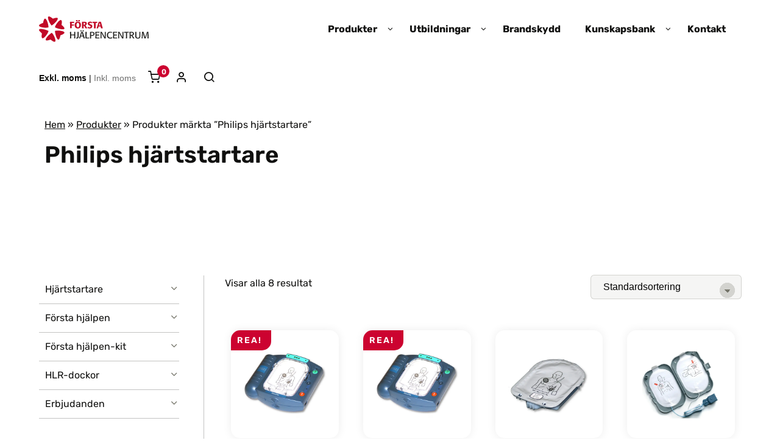

--- FILE ---
content_type: text/html; charset=UTF-8
request_url: https://www.forstahjalpencentrum.se/produkt-tagg/philips-hjartstartare/
body_size: 16602
content:
<!doctype html>
<html lang="sv-SE" prefix="og: https://ogp.me/ns#" class="no-js">

<head>
	<meta charset="UTF-8">
	<meta name="viewport" content="width=device-width, initial-scale=1.0"><title>Philips hjärtstartare Archives | Första hjälpencentrum i Sverige AB</title><link rel="preload" href="https://www.forstahjalpencentrum.se/wp-content/themes/seodr/assets/img/logo.svg" as="image" fetchpriority="high"><link rel="preload" href="https://www.forstahjalpencentrum.se/wp-content/uploads/2025/05/4005-optimerad-800x800.webp" as="image" imagesrcset="https://www.forstahjalpencentrum.se/wp-content/uploads/2025/05/4005-optimerad-800x800.webp 800w,  https://www.forstahjalpencentrum.se/wp-content/uploads/2025/05/4005-optimerad-150x150.webp 150w,  https://www.forstahjalpencentrum.se/wp-content/uploads/2025/05/4005-optimerad-500x500.webp 500w,  https://www.forstahjalpencentrum.se/wp-content/uploads/2025/05/4005-optimerad-600x600.webp 600w,  https://www.forstahjalpencentrum.se/wp-content/uploads/2025/05/4005-optimerad-100x100.webp 100w,  https://www.forstahjalpencentrum.se/wp-content/uploads/2025/05/4005-optimerad.webp 950w" imagesizes="(max-width: 800px) 100vw, 800px" fetchpriority="high"><link rel="preload" href="https://www.forstahjalpencentrum.se/wp-content/uploads/2025/05/4006-optimerad-1-800x800.webp" as="image" imagesrcset="https://www.forstahjalpencentrum.se/wp-content/uploads/2025/05/4006-optimerad-1-800x800.webp 800w,  https://www.forstahjalpencentrum.se/wp-content/uploads/2025/05/4006-optimerad-1-150x150.webp 150w,  https://www.forstahjalpencentrum.se/wp-content/uploads/2025/05/4006-optimerad-1-500x500.webp 500w,  https://www.forstahjalpencentrum.se/wp-content/uploads/2025/05/4006-optimerad-1-600x600.webp 600w,  https://www.forstahjalpencentrum.se/wp-content/uploads/2025/05/4006-optimerad-1-100x100.webp 100w,  https://www.forstahjalpencentrum.se/wp-content/uploads/2025/05/4006-optimerad-1.webp 950w" imagesizes="(max-width: 800px) 100vw, 800px" fetchpriority="high">
	<!--taxtoggle script-->
	<script src="https://cdn.jsdelivr.net/npm/js-cookie@2/src/js.cookie.min.js" defer></script>

	<link href="//www.google-analytics.com" rel="dns-prefetch">
	<link rel="apple-touch-icon" sizes="180x180" href="https://www.forstahjalpencentrum.se/wp-content/themes/seodr/assets/img/icons/apple-touch-icon.png">
	<link rel="icon" type="image/png" sizes="32x32" href="https://www.forstahjalpencentrum.se/wp-content/themes/seodr/assets/img/icons/favicon-32x32.png">
	<link rel="icon" type="image/png" sizes="16x16" href="https://www.forstahjalpencentrum.se/wp-content/themes/seodr/assets/img/icons/favicon-16x16.png">
	<link href="https://www.forstahjalpencentrum.se/wp-content/themes/seodr/assets/img/icons/favicon.ico" rel="shortcut icon">
	<link rel="stylesheet" href="https://use.typekit.net/dte4lzp.css">
	<!-- Google Tag Manager -->
	<script type="pmdelayedscript" data-cfasync="false" data-no-optimize="1" data-no-defer="1" data-no-minify="1">(function(w,d,s,l,i){w[l]=w[l]||[];w[l].push({'gtm.start':
	new Date().getTime(),event:'gtm.js'});var f=d.getElementsByTagName(s)[0],
	j=d.createElement(s),dl=l!='dataLayer'?'&l='+l:'';j.async=true;j.src=
	'https://www.googletagmanager.com/gtm.js?id='+i+dl;f.parentNode.insertBefore(j,f);
	})(window,document,'script','dataLayer','GTM-TV6JLMN');</script>
	<!-- End Google Tag Manager -->

	<meta http-equiv="X-UA-Compatible" content="IE=edge,chrome=1">
	
	
<!-- Google Tag Manager for WordPress by gtm4wp.com -->
<script data-cfasync="false" data-pagespeed-no-defer defer src="[data-uri]"></script>
<!-- End Google Tag Manager for WordPress by gtm4wp.com -->
<!-- Sökmotoroptimering av Rank Math – https://rankmath.com/ -->
<meta name="robots" content="follow, index, max-snippet:-1, max-video-preview:-1, max-image-preview:large"/>
<link rel="canonical" href="https://www.forstahjalpencentrum.se/produkt-tagg/philips-hjartstartare/" />
<meta property="og:locale" content="sv_SE" />
<meta property="og:type" content="article" />
<meta property="og:title" content="Philips hjärtstartare Archives | Första hjälpencentrum i Sverige AB" />
<meta property="og:url" content="https://www.forstahjalpencentrum.se/produkt-tagg/philips-hjartstartare/" />
<meta property="og:site_name" content="www.forstahjalpencentrum.se" />
<meta name="twitter:card" content="summary_large_image" />
<meta name="twitter:title" content="Philips hjärtstartare Archives | Första hjälpencentrum i Sverige AB" />
<meta name="twitter:label1" content="Produkter" />
<meta name="twitter:data1" content="8" />
<script type="application/ld+json" class="rank-math-schema">{"@context":"https://schema.org","@graph":[{"@type":"Organization","@id":"https://www.forstahjalpencentrum.se/#organization","name":"www.forstahjalpencentrum.se"},{"@type":"WebSite","@id":"https://www.forstahjalpencentrum.se/#website","url":"https://www.forstahjalpencentrum.se","name":"www.forstahjalpencentrum.se","publisher":{"@id":"https://www.forstahjalpencentrum.se/#organization"},"inLanguage":"sv-SE"},{"@type":"BreadcrumbList","@id":"https://www.forstahjalpencentrum.se/produkt-tagg/philips-hjartstartare/#breadcrumb","itemListElement":[{"@type":"ListItem","position":"1","item":{"@id":"https://www.forstahjalpencentrum.se","name":"Hem"}},{"@type":"ListItem","position":"2","item":{"@id":"https://www.forstahjalpencentrum.se/produkter/","name":"Produkter"}},{"@type":"ListItem","position":"3","item":{"@id":"https://www.forstahjalpencentrum.se/produkt-tagg/philips-hjartstartare/","name":"Produkter m\u00e4rkta \u201dPhilips hj\u00e4rtstartare\u201d"}}]},{"@type":"CollectionPage","@id":"https://www.forstahjalpencentrum.se/produkt-tagg/philips-hjartstartare/#webpage","url":"https://www.forstahjalpencentrum.se/produkt-tagg/philips-hjartstartare/","name":"Philips hj\u00e4rtstartare Archives | F\u00f6rsta hj\u00e4lpencentrum i Sverige AB","isPartOf":{"@id":"https://www.forstahjalpencentrum.se/#website"},"inLanguage":"sv-SE","breadcrumb":{"@id":"https://www.forstahjalpencentrum.se/produkt-tagg/philips-hjartstartare/#breadcrumb"}}]}</script>
<!-- /Rank Math SEO-tillägg för WordPress -->

<style id='wp-img-auto-sizes-contain-inline-css' type='text/css'>
img:is([sizes=auto i],[sizes^="auto," i]){contain-intrinsic-size:3000px 1500px}
/*# sourceURL=wp-img-auto-sizes-contain-inline-css */
</style>

<link rel='stylesheet' id='addify_csp_front_css-css' href='https://www.forstahjalpencentrum.se/wp-content/plugins/role-based-pricing-for-woocommerce//assets/css/addify_csp_front_css.css?ver=1.0' media='all' />
<style id='classic-theme-styles-inline-css' type='text/css'>
/*! This file is auto-generated */
.wp-block-button__link{color:#fff;background-color:#32373c;border-radius:9999px;box-shadow:none;text-decoration:none;padding:calc(.667em + 2px) calc(1.333em + 2px);font-size:1.125em}.wp-block-file__button{background:#32373c;color:#fff;text-decoration:none}
/*# sourceURL=/wp-includes/css/classic-themes.min.css */
</style>
<link rel='stylesheet' id='contact-form-7-css' href='https://www.forstahjalpencentrum.se/wp-content/plugins/contact-form-7/includes/css/styles.css?ver=6.1.4' media='all' />
<style id='woocommerce-inline-inline-css' type='text/css'>
.woocommerce form .form-row .required { visibility: visible; }
/*# sourceURL=woocommerce-inline-inline-css */
</style>
<link rel='stylesheet' id='woocommerce-pre-orders-main-css-css' href='https://www.forstahjalpencentrum.se/wp-content/plugins/pre-orders-for-woocommerce/media/css/main.css?ver=2.3' media='all' />
<link rel='stylesheet' id='brands-styles-css' href='https://www.forstahjalpencentrum.se/wp-content/plugins/woocommerce/assets/css/brands.css?ver=10.3.6' media='all' />
<link rel='stylesheet' id='style-css' href='https://www.forstahjalpencentrum.se/wp-content/themes/seodr/dist/css/main.css?ver=1.1' media='all' />
<script type="text/javascript" src="https://www.forstahjalpencentrum.se/wp-includes/js/jquery/jquery.min.js?ver=3.7.1" id="jquery-core-js"></script>
<script type="text/javascript" src="https://www.forstahjalpencentrum.se/wp-includes/js/jquery/jquery-migrate.min.js?ver=3.4.1" id="jquery-migrate-js" defer></script>
<script type="text/javascript" src="https://www.forstahjalpencentrum.se/wp-content/themes/seodr/dist/js/fullscreen.js?ver=1.1.5" id="fullscreenvideo-js" defer></script>
<script type="text/javascript" src="https://www.forstahjalpencentrum.se/wp-content/plugins/role-based-pricing-for-woocommerce/assets/js/addify_csp_front_js.js?ver=1.0" id="af_csp_front_js-js" defer></script>
<script type="text/javascript" id="my-ajax-script-js-extra" defer src="[data-uri]"></script>
<script type="text/javascript" src="https://www.forstahjalpencentrum.se/wp-content/plugins/role-based-pricing-for-woocommerce/includes/../assets/js/addify_csp_front_js.js?ver=1.0.0" id="my-ajax-script-js" defer></script>
<script type="text/javascript" src="https://www.forstahjalpencentrum.se/wp-content/plugins/woocommerce/assets/js/jquery-blockui/jquery.blockUI.min.js?ver=2.7.0-wc.10.3.6" id="wc-jquery-blockui-js" defer data-wp-strategy="defer"></script>
<script type="text/javascript" id="wc-add-to-cart-js-extra" defer src="[data-uri]"></script>
<script type="text/javascript" src="https://www.forstahjalpencentrum.se/wp-content/plugins/woocommerce/assets/js/frontend/add-to-cart.min.js?ver=10.3.6" id="wc-add-to-cart-js" defer data-wp-strategy="defer"></script>
<script type="text/javascript" src="https://www.forstahjalpencentrum.se/wp-content/plugins/woocommerce/assets/js/js-cookie/js.cookie.min.js?ver=2.1.4-wc.10.3.6" id="wc-js-cookie-js" defer data-wp-strategy="defer"></script>
<script type="text/javascript" id="woocommerce-js-extra" defer src="[data-uri]"></script>
<script type="text/javascript" src="https://www.forstahjalpencentrum.se/wp-content/plugins/woocommerce/assets/js/frontend/woocommerce.min.js?ver=10.3.6" id="woocommerce-js" defer data-wp-strategy="defer"></script>
<link rel="https://api.w.org/" href="https://www.forstahjalpencentrum.se/wp-json/" /><link rel="alternate" title="JSON" type="application/json" href="https://www.forstahjalpencentrum.se/wp-json/wp/v2/product_tag/139" />
<!-- Google Tag Manager for WordPress by gtm4wp.com -->
<!-- GTM Container placement set to off -->
<script data-cfasync="false" data-pagespeed-no-defer type="text/javascript" defer src="[data-uri]"></script>
<script data-cfasync="false" data-pagespeed-no-defer type="text/javascript" defer src="[data-uri]"></script>
<!-- End Google Tag Manager for WordPress by gtm4wp.com -->	<noscript><style>.woocommerce-product-gallery{ opacity: 1 !important; }</style></noscript>
	<noscript><style>.perfmatters-lazy[data-src]{display:none !important;}</style></noscript><link rel='stylesheet' id='wc-blocks-style-css' href='https://www.forstahjalpencentrum.se/wp-content/plugins/woocommerce/assets/client/blocks/wc-blocks.css?ver=wc-10.3.6' media='all' />
</head>

<body class="archive tax-product_tag term-philips-hjartstartare term-139 wp-theme-seodr flex-space flex-col theme-seodr woocommerce woocommerce-page woocommerce-no-js">
	<!-- Google Tag Manager (noscript) -->
	<noscript><iframe src="https://www.googletagmanager.com/ns.html?id=GTM-TV6JLMN"
	height="0" width="0" style="display:none;visibility:hidden"></iframe></noscript>
	<!-- End Google Tag Manager (noscript) -->
	<a href="#main-content" class="skip-link">Skip to main content</a>
	<div class="fixed-search">
		<div class="col-f-1 flex vert-center horiz-center">
			<i class="search-close icon-clear flex vert-center horiz-center center bright-bg"></i>
			<div class="wrap-xs center"><form class="search col-f-1 flex vert-center" method="get" action="https://www.forstahjalpencentrum.se" role="search">
	<input class="search-input" type="search" name="s" placeholder="Vad söker du?">
	<button class="search-submit btn btn-primary" type="submit" role="button">Sök</button>
</form>
</div>
		</div>
	</div>

		<header class="header clear col-f-1 transition<br /><b>Warning</b>:  Undefined variable $social_media in <b>/home/ahemsi44/forstahjalpencentrum.se/wp-content/themes/seodr/header.php</b> on line <b>46</b><br /> show_pre-header" role="banner">
		<div class="pre-header primary-bg">
			<div class="wrap-l flex vert-center horiz-center">
				<small> </small>
			</div>
		</div>
		<div class="main-header">
			<div class="menu-wrapper wrap-l flex vert-center flex-space">
				<div class="logo pad-xs">
					<a href="https://www.forstahjalpencentrum.se" title="Första hjälpencentrum i Sverige AB"><img data-perfmatters-preload src="https://www.forstahjalpencentrum.se/wp-content/themes/seodr/assets/img/logo.svg" alt="Logo" class="logo-img transition" width="200px" height="55px" fetchpriority="high"></a>
				</div>
				<div class="hamburger-outer flex vert-center horiz-center">
					<button class="c-hamburger c-hamburger--htx"
						type="button"
						aria-label="Open menu"
						aria-expanded="false"
						aria-controls="main-navigation">
						<span></span>
					</button>
				</div>
				<nav id="main-navigation" class="nav flex transition" role="navigation" aria-label="Huvudmeny">
					<ul id="main-menu" class="flex"><li id="menu-item-26522" class="has-mega-menu menu-item menu-item-type-post_type menu-item-object-page menu-item-has-children menu-item-26522 menu-item-mega-trigger"><a href="https://www.forstahjalpencentrum.se/produkter/" aria-haspopup="true" aria-expanded="false">Produkter</a><span class="chevron icon-chevron-down" aria-hidden="true" data-toggle="submenu" tabindex="0"></span>
<div class="mega-menu-panel">
	<ul class="sub-menu mega-menu-column-container">
	<li id="menu-item-27393" class="menu-item menu-item-type-taxonomy menu-item-object-product_cat menu-item-has-children menu-item-27393 mega-menu-column"><a href="https://www.forstahjalpencentrum.se/produktkategori/hjartstartare/" aria-haspopup="true" aria-expanded="false" class="mega-menu-column-title-link">Hjärtstartare</a><span class="chevron icon-chevron-down" aria-hidden="true" data-toggle="submenu" tabindex="0"></span>
	<ul class="sub-menu mega-menu-link-list">
		<li id="menu-item-27394" class="menu-item menu-item-type-taxonomy menu-item-object-product_cat menu-item-27394"><a href="https://www.forstahjalpencentrum.se/produktkategori/defibrillatorer/">Defibrillatorer</a></li>
		<li id="menu-item-27397" class="menu-item menu-item-type-taxonomy menu-item-object-product_cat menu-item-27397"><a href="https://www.forstahjalpencentrum.se/produktkategori/hyra-hjartstartare/">Hyra hjärtstartare</a></li>
		<li id="menu-item-27395" class="menu-item menu-item-type-taxonomy menu-item-object-product_cat menu-item-27395"><a href="https://www.forstahjalpencentrum.se/produktkategori/batterier/">Batterier</a></li>
		<li id="menu-item-27396" class="menu-item menu-item-type-taxonomy menu-item-object-product_cat menu-item-27396"><a href="https://www.forstahjalpencentrum.se/produktkategori/elektroder/">Elektroder</a></li>
		<li id="menu-item-27398" class="menu-item menu-item-type-taxonomy menu-item-object-product_cat menu-item-27398"><a href="https://www.forstahjalpencentrum.se/produktkategori/skap-vaskor/">Skåp och väskor</a></li>
		<li id="menu-item-27419" class="menu-item menu-item-type-taxonomy menu-item-object-product_cat menu-item-27419"><a href="https://www.forstahjalpencentrum.se/produktkategori/ovningshjartstartare/">Övningshjärtstartare</a></li>
	</ul>
</li>
	<li id="menu-item-27380" class="menu-item menu-item-type-taxonomy menu-item-object-product_cat menu-item-has-children menu-item-27380 mega-menu-column"><a href="https://www.forstahjalpencentrum.se/produktkategori/forsta-hjalpen/" aria-haspopup="true" aria-expanded="false" class="mega-menu-column-title-link">Första hjälpen</a><span class="chevron icon-chevron-down" aria-hidden="true" data-toggle="submenu" tabindex="0"></span>
	<ul class="sub-menu mega-menu-link-list">
		<li id="menu-item-27381" class="menu-item menu-item-type-taxonomy menu-item-object-product_cat menu-item-27381"><a href="https://www.forstahjalpencentrum.se/produktkategori/andning/">Andning</a></li>
		<li id="menu-item-27951" class="menu-item menu-item-type-taxonomy menu-item-object-product_cat menu-item-27951"><a href="https://www.forstahjalpencentrum.se/produktkategori/beredskap/">Beredskap</a></li>
		<li id="menu-item-27382" class="menu-item menu-item-type-taxonomy menu-item-object-product_cat menu-item-27382"><a href="https://www.forstahjalpencentrum.se/produktkategori/brannskador/">Brännskador</a></li>
		<li id="menu-item-27384" class="menu-item menu-item-type-taxonomy menu-item-object-product_cat menu-item-27384"><a href="https://www.forstahjalpencentrum.se/produktkategori/forband-och-blodstoppare/">Förband</a></li>
		<li id="menu-item-27387" class="menu-item menu-item-type-taxonomy menu-item-object-product_cat menu-item-27387"><a href="https://www.forstahjalpencentrum.se/produktkategori/desinfektion/">Desinfektion</a></li>
		<li id="menu-item-27953" class="menu-item menu-item-type-taxonomy menu-item-object-product_cat menu-item-27953"><a href="https://www.forstahjalpencentrum.se/produktkategori/idrottsskador/">Idrottsskador</a></li>
		<li id="menu-item-27388" class="menu-item menu-item-type-taxonomy menu-item-object-product_cat menu-item-27388"><a href="https://www.forstahjalpencentrum.se/produktkategori/kemskador/">Kemskador</a></li>
		<li id="menu-item-27383" class="menu-item menu-item-type-taxonomy menu-item-object-product_cat menu-item-27383"><a href="https://www.forstahjalpencentrum.se/produktkategori/elastiska-lindor-och-tejp/">Lindor</a></li>
		<li id="menu-item-27959" class="menu-item menu-item-type-taxonomy menu-item-object-product_cat menu-item-27959"><a href="https://www.forstahjalpencentrum.se/produktkategori/plaster/">Plåster</a></li>
		<li id="menu-item-27392" class="menu-item menu-item-type-taxonomy menu-item-object-product_cat menu-item-27392"><a href="https://www.forstahjalpencentrum.se/produktkategori/sarvard/">Sårvård</a></li>
		<li id="menu-item-27389" class="menu-item menu-item-type-taxonomy menu-item-object-product_cat menu-item-27389"><a href="https://www.forstahjalpencentrum.se/produktkategori/ogonskador/">Ögondusch</a></li>
	</ul>
</li>
	<li id="menu-item-27385" class="menu-item menu-item-type-taxonomy menu-item-object-product_cat menu-item-has-children menu-item-27385 mega-menu-column"><a href="https://www.forstahjalpencentrum.se/produktkategori/forsta-hjalpen-kit/" aria-haspopup="true" aria-expanded="false" class="mega-menu-column-title-link">Första hjälpen-kit</a><span class="chevron icon-chevron-down" aria-hidden="true" data-toggle="submenu" tabindex="0"></span>
	<ul class="sub-menu mega-menu-link-list">
		<li id="menu-item-28017" class="menu-item menu-item-type-taxonomy menu-item-object-product_cat menu-item-28017"><a href="https://www.forstahjalpencentrum.se/produktkategori/sma-forbandsvaskor-s/">Små förbandsväskor (S)</a></li>
		<li id="menu-item-28016" class="menu-item menu-item-type-taxonomy menu-item-object-product_cat menu-item-28016"><a href="https://www.forstahjalpencentrum.se/produktkategori/forsta-hjalpen-vaskor-m/">Första hjälpen-väskor (M)</a></li>
		<li id="menu-item-28015" class="menu-item menu-item-type-taxonomy menu-item-object-product_cat menu-item-28015"><a href="https://www.forstahjalpencentrum.se/produktkategori/akutvaskor-l/">Akutväskor (L)</a></li>
		<li id="menu-item-27386" class="menu-item menu-item-type-taxonomy menu-item-object-product_cat menu-item-27386"><a href="https://www.forstahjalpencentrum.se/produktkategori/forsta-hjalpen-tavlor/">Första hjälpen-tavlor</a></li>
		<li id="menu-item-28075" class="menu-item menu-item-type-taxonomy menu-item-object-product_cat menu-item-28075"><a href="https://www.forstahjalpencentrum.se/produktkategori/refillpaket/">Refillpaket</a></li>
		<li id="menu-item-28113" class="menu-item menu-item-type-taxonomy menu-item-object-product_cat menu-item-28113"><a href="https://www.forstahjalpencentrum.se/produktkategori/tomma-vaskor/">Tomma väskor</a></li>
	</ul>
</li>
	<li id="menu-item-27399" class="menu-item menu-item-type-taxonomy menu-item-object-product_cat menu-item-has-children menu-item-27399 mega-menu-column"><a href="https://www.forstahjalpencentrum.se/produktkategori/hlr-dockor/" aria-haspopup="true" aria-expanded="false" class="mega-menu-column-title-link">HLR-dockor</a><span class="chevron icon-chevron-down" aria-hidden="true" data-toggle="submenu" tabindex="0"></span>
	<ul class="sub-menu mega-menu-link-list">
		<li id="menu-item-27400" class="menu-item menu-item-type-taxonomy menu-item-object-product_cat menu-item-27400"><a href="https://www.forstahjalpencentrum.se/produktkategori/hlr-docka-baby/">HLR-docka Baby</a></li>
		<li id="menu-item-28130" class="menu-item menu-item-type-taxonomy menu-item-object-product_cat menu-item-28130"><a href="https://www.forstahjalpencentrum.se/produktkategori/hlr-docka-junior/">HLR-docka Junior</a></li>
		<li id="menu-item-27402" class="menu-item menu-item-type-taxonomy menu-item-object-product_cat menu-item-27402"><a href="https://www.forstahjalpencentrum.se/produktkategori/hlr-docka-vuxen/">HLR-docka Vuxen</a></li>
		<li id="menu-item-27403" class="menu-item menu-item-type-taxonomy menu-item-object-product_cat menu-item-27403"><a href="https://www.forstahjalpencentrum.se/produktkategori/utbildningsmaterial/">Utbildningsmaterial</a></li>
	</ul>
</li>
	<li id="menu-item-27404" class="menu-item menu-item-type-taxonomy menu-item-object-product_cat menu-item-has-children menu-item-27404 mega-menu-column"><a href="https://www.forstahjalpencentrum.se/produktkategori/erbjudanden/" aria-haspopup="true" aria-expanded="false" class="mega-menu-column-title-link">Erbjudanden</a><span class="chevron icon-chevron-down" aria-hidden="true" data-toggle="submenu" tabindex="0"></span>
	<ul class="sub-menu mega-menu-link-list">
		<li id="menu-item-27728" class="menu-item menu-item-type-taxonomy menu-item-object-product_cat menu-item-27728"><a href="https://www.forstahjalpencentrum.se/produktkategori/outlet/">Outlet</a></li>
	</ul>
</li>
</ul>
</div>
</li>
<li id="menu-item-26372" class="has-mega-menu menu-item menu-item-type-post_type menu-item-object-page menu-item-has-children menu-item-26372 menu-item-mega-trigger"><a href="https://www.forstahjalpencentrum.se/utbildningar/" aria-haspopup="true" aria-expanded="false">Utbildningar</a><span class="chevron icon-chevron-down" aria-hidden="true" data-toggle="submenu" tabindex="0"></span>
<div class="mega-menu-panel">
	<ul class="sub-menu mega-menu-column-container">
	<li id="menu-item-26375" class="menu-item menu-item-type-taxonomy menu-item-object-utbildningskategori menu-item-has-children menu-item-26375 mega-menu-column"><a href="https://www.forstahjalpencentrum.se/utbildningar/hlr/" aria-haspopup="true" aria-expanded="false" class="mega-menu-column-title-link">Hjärt-Lungräddning</a><span class="chevron icon-chevron-down" aria-hidden="true" data-toggle="submenu" tabindex="0"></span>
	<ul class="sub-menu mega-menu-link-list">
		<li id="menu-item-26393" class="menu-item menu-item-type-post_type menu-item-object-utbildningar menu-item-26393"><a href="https://www.forstahjalpencentrum.se/utbildningsartikel/hlr-utbildning/">HLR</a></li>
		<li id="menu-item-26392" class="menu-item menu-item-type-post_type menu-item-object-utbildningar menu-item-26392"><a href="https://www.forstahjalpencentrum.se/utbildningsartikel/hlr-for-insatspersonal/">HLR för insatspersonal (D-HLR)</a></li>
		<li id="menu-item-26394" class="menu-item menu-item-type-post_type menu-item-object-utbildningar menu-item-26394"><a href="https://www.forstahjalpencentrum.se/utbildningsartikel/hlr-med-defibrillatortraning/">HLR + D-HLR</a></li>
		<li id="menu-item-26396" class="menu-item menu-item-type-post_type menu-item-object-utbildningar menu-item-26396"><a href="https://www.forstahjalpencentrum.se/utbildningsartikel/barn-hlr-utbildning/">Barn-HLR</a></li>
		<li id="menu-item-26400" class="menu-item menu-item-type-post_type menu-item-object-utbildningar menu-item-26400"><a href="https://www.forstahjalpencentrum.se/utbildningsartikel/s-hlr/">S-HLR</a></li>
		<li id="menu-item-26391" class="menu-item menu-item-type-post_type menu-item-object-utbildningar menu-item-26391"><a href="https://www.forstahjalpencentrum.se/utbildningsartikel/a-hlr-utbildning/">A-HLR</a></li>
	</ul>
</li>
	<li id="menu-item-26374" class="menu-item menu-item-type-taxonomy menu-item-object-utbildningskategori menu-item-has-children menu-item-26374 mega-menu-column"><a href="https://www.forstahjalpencentrum.se/utbildningar/forsta-hjalpen/" aria-haspopup="true" aria-expanded="false" class="mega-menu-column-title-link">Första hjälpen</a><span class="chevron icon-chevron-down" aria-hidden="true" data-toggle="submenu" tabindex="0"></span>
	<ul class="sub-menu mega-menu-link-list">
		<li id="menu-item-26401" class="menu-item menu-item-type-post_type menu-item-object-utbildningar menu-item-26401"><a href="https://www.forstahjalpencentrum.se/utbildningsartikel/allman/">Första hjälpen Allmän</a></li>
		<li id="menu-item-26402" class="menu-item menu-item-type-post_type menu-item-object-utbildningar menu-item-26402"><a href="https://www.forstahjalpencentrum.se/utbildningsartikel/barnolycksfall/">Första hjälpen Barnolycksfall</a></li>
		<li id="menu-item-26403" class="menu-item menu-item-type-post_type menu-item-object-utbildningar menu-item-26403"><a href="https://www.forstahjalpencentrum.se/utbildningsartikel/elolycksfall/">Första hjälpen Elolycksfall</a></li>
		<li id="menu-item-26405" class="menu-item menu-item-type-post_type menu-item-object-utbildningar menu-item-26405"><a href="https://www.forstahjalpencentrum.se/utbildningsartikel/industri/">Första hjälpen Industri</a></li>
		<li id="menu-item-26404" class="menu-item menu-item-type-post_type menu-item-object-utbildningar menu-item-26404"><a href="https://www.forstahjalpencentrum.se/utbildningsartikel/idrottsskador/">Första hjälpen Idrottsskador</a></li>
	</ul>
</li>
	<li id="menu-item-26373" class="menu-item menu-item-type-taxonomy menu-item-object-utbildningskategori menu-item-has-children menu-item-26373 mega-menu-column"><a href="https://www.forstahjalpencentrum.se/utbildningar/brandskyddsutbildningar/" aria-haspopup="true" aria-expanded="false" class="mega-menu-column-title-link">Brandskyddsutbildningar</a><span class="chevron icon-chevron-down" aria-hidden="true" data-toggle="submenu" tabindex="0"></span>
	<ul class="sub-menu mega-menu-link-list">
		<li id="menu-item-26407" class="menu-item menu-item-type-post_type menu-item-object-utbildningar menu-item-26407"><a href="https://www.forstahjalpencentrum.se/utbildningsartikel/grundlaggande-brandskydd/">Grundläggande brandskydd</a></li>
		<li id="menu-item-26408" class="menu-item menu-item-type-post_type menu-item-object-utbildningar menu-item-26408"><a href="https://www.forstahjalpencentrum.se/utbildningsartikel/brandskyddsansvarig-sba/">Brandskyddsansvarig: SBA</a></li>
		<li id="menu-item-26409" class="menu-item menu-item-type-post_type menu-item-object-utbildningar menu-item-26409"><a href="https://www.forstahjalpencentrum.se/utbildningsartikel/anlaggningsskotare-brandlarm/">Anläggningsskötare: Brandlarm</a></li>
		<li id="menu-item-26410" class="menu-item menu-item-type-post_type menu-item-object-utbildningar menu-item-26410"><a href="https://www.forstahjalpencentrum.se/utbildningsartikel/anlaggningsskotare-sprinkler/">Anläggningsskötare: Sprinkler</a></li>
		<li id="menu-item-26411" class="menu-item menu-item-type-post_type menu-item-object-utbildningar menu-item-26411"><a href="https://www.forstahjalpencentrum.se/utbildningsartikel/utrymningsledare/">Utrymningsledare</a></li>
	</ul>
</li>
	<li id="menu-item-26376" class="menu-item menu-item-type-taxonomy menu-item-object-utbildningskategori menu-item-has-children menu-item-26376 mega-menu-column"><a href="https://www.forstahjalpencentrum.se/utbildningar/instruktorsutbildning/" aria-haspopup="true" aria-expanded="false" class="mega-menu-column-title-link">Instruktörsutbildning</a><span class="chevron icon-chevron-down" aria-hidden="true" data-toggle="submenu" tabindex="0"></span>
	<ul class="sub-menu mega-menu-link-list">
		<li id="menu-item-26380" class="menu-item menu-item-type-post_type menu-item-object-utbildningar menu-item-26380"><a href="https://www.forstahjalpencentrum.se/utbildningsartikel/instruktor-hlr/">Instruktör i vuxen-HLR</a></li>
		<li id="menu-item-26379" class="menu-item menu-item-type-post_type menu-item-object-utbildningar menu-item-26379"><a href="https://www.forstahjalpencentrum.se/utbildningsartikel/instruktor-hlr-for-insatspersonal/">Instruktör HLR för insatspersonal</a></li>
		<li id="menu-item-26378" class="menu-item menu-item-type-post_type menu-item-object-utbildningar menu-item-26378"><a href="https://www.forstahjalpencentrum.se/utbildningsartikel/instruktor-barn-hlr/">Instruktör Barn-HLR</a></li>
	</ul>
</li>
	<li id="menu-item-26377" class="menu-item menu-item-type-taxonomy menu-item-object-utbildningskategori menu-item-26377 mega-menu-column"><a href="https://www.forstahjalpencentrum.se/utbildningar/oppna-utbildningar/" class="mega-menu-column-title-link">Öppna utbildningar</a></li>
</ul>
</div>
</li>
<li id="menu-item-26412" class="menu-item menu-item-type-post_type menu-item-object-page menu-item-26412"><a href="https://www.forstahjalpencentrum.se/brandskydd/">Brandskydd</a></li>
<li id="menu-item-26419" class="menu-item menu-item-type-post_type menu-item-object-page menu-item-has-children menu-item-26419"><a href="https://www.forstahjalpencentrum.se/kunskapsbank/" aria-haspopup="true" aria-expanded="false">Kunskapsbank</a><span class="chevron icon-chevron-down" aria-hidden="true" data-toggle="submenu" tabindex="0"></span>
<ul class="sub-menu">
	<li id="menu-item-26420" class="menu-item menu-item-type-post_type menu-item-object-page menu-item-26420"><a href="https://www.forstahjalpencentrum.se/nyheter/">Nyheter</a></li>
	<li id="menu-item-28019" class="menu-item menu-item-type-post_type menu-item-object-page menu-item-28019"><a href="https://www.forstahjalpencentrum.se/vanliga-fragor/">Vanliga frågor</a></li>
</ul>
</li>
<li id="menu-item-26413" class="menu-item menu-item-type-post_type menu-item-object-page menu-item-26413"><a href="https://www.forstahjalpencentrum.se/kontakt/">Kontakt</a></li>
</ul>											<div class="mobile-utility-nav-items">
							<h4 class="mobile-utility-nav-title">Extra länkar</h4> 
							<ul id="menu-toppmeny" class="menu mobile-pre-header-links"><li id="menu-item-27903" class="menu-item menu-item-type-post_type menu-item-object-page menu-item-27903"><a href="https://www.forstahjalpencentrum.se/varukorg/">Varukorg</a></li>
<li id="menu-item-27904" class="menu-item menu-item-type-post_type menu-item-object-page menu-item-27904"><a href="https://www.forstahjalpencentrum.se/mitt-konto/">Mitt konto</a></li>
</ul>						</div>
									</nav>
				<div class="nav-buttons flex">
					<button id="tax-btn" title="Exkl/inkl moms">
						<span class="excl active">Exkl. moms</span>
						| <span class="incl">Inkl. moms</span>
					</button>
					<div class="nav-buttons-icons">
													<a href="https://www.forstahjalpencentrum.se/varukorg/" class="btn-cart" aria-label="Varukorg">
								<i class="icon-shopping-cart"></i><strong class="product-count">0</strong>
							</a>
												<a class="btn-acount" href="/mitt-konto/" aria-label="Mitt konto">
							<i class="icon-user"></i>
						</a>
						<button class="search-button" aria-label="Sök">
							<i class="icon-search"></i>
						</button>
					</div>
				</div>
			</div>
		</div>
	</header><div id="primary" class="content-area"><main id="main" class="site-main" role="main">
<section id="hero-section" class="columns wrap-xl">
	<div id="hero-container" class="pad wrap-l">
        <div class="wrap-s">
                            <section class="bread wrap-xl">
                    <div class="pad-xs">
                        <nav aria-label="breadcrumbs" class="rank-math-breadcrumb"><p><a href="https://www.forstahjalpencentrum.se">Hem</a><span class="separator"> &raquo; </span><a href="https://www.forstahjalpencentrum.se/produkter/">Produkter</a><span class="separator"> &raquo; </span><span class="last">Produkter märkta ”Philips hjärtstartare”</span></p></nav>                    </div>
                </section>
                        <h1>Philips hjärtstartare</h1>                    </div>
	</div>
        </section><section class="woocommerce-loop wrap-l flex flex-space pad"><aside class="col-1-4" role="complementary">
    <div class="sidebar">
        <ul id="menu-produktmeny" class=""><li id="menu-item-27862" class="menu-item menu-item-type-taxonomy menu-item-object-product_cat menu-item-has-children menu-item-27862"><a href="https://www.forstahjalpencentrum.se/produktkategori/hjartstartare/">Hjärtstartare</a>
<ul class="sub-menu">
	<li id="menu-item-27864" class="menu-item menu-item-type-taxonomy menu-item-object-product_cat menu-item-27864"><a href="https://www.forstahjalpencentrum.se/produktkategori/defibrillatorer/">Defibrillatorer</a></li>
	<li id="menu-item-27866" class="menu-item menu-item-type-taxonomy menu-item-object-product_cat menu-item-27866"><a href="https://www.forstahjalpencentrum.se/produktkategori/hyra-hjartstartare/">Hyra hjärtstartare</a></li>
	<li id="menu-item-27863" class="menu-item menu-item-type-taxonomy menu-item-object-product_cat menu-item-27863"><a href="https://www.forstahjalpencentrum.se/produktkategori/batterier/">Batterier</a></li>
	<li id="menu-item-27865" class="menu-item menu-item-type-taxonomy menu-item-object-product_cat menu-item-27865"><a href="https://www.forstahjalpencentrum.se/produktkategori/elektroder/">Elektroder</a></li>
	<li id="menu-item-27867" class="menu-item menu-item-type-taxonomy menu-item-object-product_cat menu-item-27867"><a href="https://www.forstahjalpencentrum.se/produktkategori/skap-vaskor/">Skåp och väskor</a></li>
	<li id="menu-item-29043" class="menu-item menu-item-type-taxonomy menu-item-object-product_cat menu-item-29043"><a href="https://www.forstahjalpencentrum.se/produktkategori/ovningshjartstartare/">Övningshjärtstartare</a></li>
</ul>
</li>
<li id="menu-item-27847" class="menu-item menu-item-type-taxonomy menu-item-object-product_cat menu-item-has-children menu-item-27847"><a href="https://www.forstahjalpencentrum.se/produktkategori/forsta-hjalpen/">Första hjälpen</a>
<ul class="sub-menu">
	<li id="menu-item-27848" class="menu-item menu-item-type-taxonomy menu-item-object-product_cat menu-item-27848"><a href="https://www.forstahjalpencentrum.se/produktkategori/andning/">Andning</a></li>
	<li id="menu-item-27955" class="menu-item menu-item-type-taxonomy menu-item-object-product_cat menu-item-27955"><a href="https://www.forstahjalpencentrum.se/produktkategori/beredskap/">Beredskap</a></li>
	<li id="menu-item-27849" class="menu-item menu-item-type-taxonomy menu-item-object-product_cat menu-item-27849"><a href="https://www.forstahjalpencentrum.se/produktkategori/brannskador/">Brännskador</a></li>
	<li id="menu-item-27851" class="menu-item menu-item-type-taxonomy menu-item-object-product_cat menu-item-27851"><a href="https://www.forstahjalpencentrum.se/produktkategori/forband-och-blodstoppare/">Förband</a></li>
	<li id="menu-item-27854" class="menu-item menu-item-type-taxonomy menu-item-object-product_cat menu-item-27854"><a href="https://www.forstahjalpencentrum.se/produktkategori/desinfektion/">Desinfektion</a></li>
	<li id="menu-item-27957" class="menu-item menu-item-type-taxonomy menu-item-object-product_cat menu-item-27957"><a href="https://www.forstahjalpencentrum.se/produktkategori/idrottsskador/">Idrottsskador</a></li>
	<li id="menu-item-27855" class="menu-item menu-item-type-taxonomy menu-item-object-product_cat menu-item-27855"><a href="https://www.forstahjalpencentrum.se/produktkategori/kemskador/">Kemskador</a></li>
	<li id="menu-item-27850" class="menu-item menu-item-type-taxonomy menu-item-object-product_cat menu-item-27850"><a href="https://www.forstahjalpencentrum.se/produktkategori/elastiska-lindor-och-tejp/">Lindor</a></li>
	<li id="menu-item-27860" class="menu-item menu-item-type-taxonomy menu-item-object-product_cat menu-item-27860"><a href="https://www.forstahjalpencentrum.se/produktkategori/plaster/">Plåster</a></li>
	<li id="menu-item-27861" class="menu-item menu-item-type-taxonomy menu-item-object-product_cat menu-item-27861"><a href="https://www.forstahjalpencentrum.se/produktkategori/sarvard/">Sårvård</a></li>
	<li id="menu-item-27857" class="menu-item menu-item-type-taxonomy menu-item-object-product_cat menu-item-27857"><a href="https://www.forstahjalpencentrum.se/produktkategori/ogonskador/">Ögondusch</a></li>
</ul>
</li>
<li id="menu-item-27852" class="menu-item menu-item-type-taxonomy menu-item-object-product_cat menu-item-has-children menu-item-27852"><a href="https://www.forstahjalpencentrum.se/produktkategori/forsta-hjalpen-kit/">Första hjälpen-kit</a>
<ul class="sub-menu">
	<li id="menu-item-28014" class="menu-item menu-item-type-taxonomy menu-item-object-product_cat menu-item-28014"><a href="https://www.forstahjalpencentrum.se/produktkategori/sma-forbandsvaskor-s/">Små förbandsväskor (S)</a></li>
	<li id="menu-item-28013" class="menu-item menu-item-type-taxonomy menu-item-object-product_cat menu-item-28013"><a href="https://www.forstahjalpencentrum.se/produktkategori/forsta-hjalpen-vaskor-m/">Första hjälpen-väskor (M)</a></li>
	<li id="menu-item-28012" class="menu-item menu-item-type-taxonomy menu-item-object-product_cat menu-item-28012"><a href="https://www.forstahjalpencentrum.se/produktkategori/akutvaskor-l/">Akutväskor (L)</a></li>
	<li id="menu-item-27853" class="menu-item menu-item-type-taxonomy menu-item-object-product_cat menu-item-27853"><a href="https://www.forstahjalpencentrum.se/produktkategori/forsta-hjalpen-tavlor/">Första hjälpen-tavlor</a></li>
	<li id="menu-item-28076" class="menu-item menu-item-type-taxonomy menu-item-object-product_cat menu-item-28076"><a href="https://www.forstahjalpencentrum.se/produktkategori/refillpaket/">Refillpaket</a></li>
	<li id="menu-item-28112" class="menu-item menu-item-type-taxonomy menu-item-object-product_cat menu-item-28112"><a href="https://www.forstahjalpencentrum.se/produktkategori/tomma-vaskor/">Tomma väskor</a></li>
</ul>
</li>
<li id="menu-item-27868" class="menu-item menu-item-type-taxonomy menu-item-object-product_cat menu-item-has-children menu-item-27868"><a href="https://www.forstahjalpencentrum.se/produktkategori/hlr-dockor/">HLR-dockor</a>
<ul class="sub-menu">
	<li id="menu-item-27869" class="menu-item menu-item-type-taxonomy menu-item-object-product_cat menu-item-has-children menu-item-27869"><a href="https://www.forstahjalpencentrum.se/produktkategori/hlr-docka-baby/">HLR-docka Baby</a>
	<ul class="sub-menu">
		<li id="menu-item-29136" class="menu-item menu-item-type-taxonomy menu-item-object-product_cat menu-item-29136"><a href="https://www.forstahjalpencentrum.se/produktkategori/baby-anne/">Baby Anne</a></li>
		<li id="menu-item-29132" class="menu-item menu-item-type-taxonomy menu-item-object-product_cat menu-item-29132"><a href="https://www.forstahjalpencentrum.se/produktkategori/little-baby/">Little Baby</a></li>
		<li id="menu-item-29133" class="menu-item menu-item-type-taxonomy menu-item-object-product_cat menu-item-29133"><a href="https://www.forstahjalpencentrum.se/produktkategori/resusci-baby/">Resusci Baby</a></li>
	</ul>
</li>
	<li id="menu-item-28129" class="menu-item menu-item-type-taxonomy menu-item-object-product_cat menu-item-has-children menu-item-28129"><a href="https://www.forstahjalpencentrum.se/produktkategori/hlr-docka-junior/">HLR-docka Junior</a>
	<ul class="sub-menu">
		<li id="menu-item-29134" class="menu-item menu-item-type-taxonomy menu-item-object-product_cat menu-item-29134"><a href="https://www.forstahjalpencentrum.se/produktkategori/little-junior/">Little Junior</a></li>
		<li id="menu-item-29135" class="menu-item menu-item-type-taxonomy menu-item-object-product_cat menu-item-29135"><a href="https://www.forstahjalpencentrum.se/produktkategori/resusci-junior/">Resusci Junior</a></li>
	</ul>
</li>
	<li id="menu-item-27871" class="menu-item menu-item-type-taxonomy menu-item-object-product_cat menu-item-has-children menu-item-27871"><a href="https://www.forstahjalpencentrum.se/produktkategori/hlr-docka-vuxen/">HLR-docka Vuxen</a>
	<ul class="sub-menu">
		<li id="menu-item-29130" class="menu-item menu-item-type-taxonomy menu-item-object-product_cat menu-item-29130"><a href="https://www.forstahjalpencentrum.se/produktkategori/mini-anne/">Mini Anne</a></li>
		<li id="menu-item-29129" class="menu-item menu-item-type-taxonomy menu-item-object-product_cat menu-item-29129"><a href="https://www.forstahjalpencentrum.se/produktkategori/little-anne/">Little Anne</a></li>
		<li id="menu-item-29131" class="menu-item menu-item-type-taxonomy menu-item-object-product_cat menu-item-29131"><a href="https://www.forstahjalpencentrum.se/produktkategori/resusci-anne/">Resusci Anne</a></li>
	</ul>
</li>
	<li id="menu-item-27872" class="menu-item menu-item-type-taxonomy menu-item-object-product_cat menu-item-27872"><a href="https://www.forstahjalpencentrum.se/produktkategori/utbildningsmaterial/">Utbildningsmaterial</a></li>
</ul>
</li>
<li id="menu-item-27846" class="menu-item menu-item-type-taxonomy menu-item-object-product_cat menu-item-has-children menu-item-27846"><a href="https://www.forstahjalpencentrum.se/produktkategori/erbjudanden/">Erbjudanden</a>
<ul class="sub-menu">
	<li id="menu-item-27876" class="menu-item menu-item-type-taxonomy menu-item-object-product_cat menu-item-27876"><a href="https://www.forstahjalpencentrum.se/produktkategori/outlet/">Outlet</a></li>
</ul>
</li>
</ul>    </div>
</aside><div class="product-loop col-3-4"><div class="woocommerce-notices-wrapper"></div><p class="woocommerce-result-count" role="alert" aria-relevant="all" >
	Visar alla 8 resultat</p>
<form class="woocommerce-ordering" method="get">
		<select
		name="orderby"
		class="orderby"
					aria-label="Butiksbeställning"
			>
					<option value="menu_order"  selected='selected'>Standardsortering</option>
					<option value="popularity" >Sortera efter popularitet</option>
					<option value="date" >Sortera efter senast</option>
					<option value="price" >Sortera efter pris: lågt till högt</option>
					<option value="price-desc" >Sortera efter pris: högt till lågt</option>
			</select>
	<input type="hidden" name="paged" value="1" />
	</form>
<ul class="products columns-4">
<li class="product type-product post-27435 status-publish first outofstock product_cat-defibrillatorer product_cat-erbjudanden product_cat-outlet product_tag-hjartstartare product_tag-philips-hjartstartare has-post-thumbnail sale taxable shipping-taxable purchasable product-type-simple">
	<a href="https://www.forstahjalpencentrum.se/produkter/hjartstartare-philips-hs1-begagnad-2005-ars-guidelines/" class="woocommerce-LoopProduct-link woocommerce-loop-product__link">
	<span class="onsale">Rea!</span>
	<img data-perfmatters-preload width="800" height="800" src="https://www.forstahjalpencentrum.se/wp-content/uploads/2025/05/4005-optimerad-800x800.webp" class="attachment-woocommerce_thumbnail size-woocommerce_thumbnail" alt="Philips HS1 med 2005 års guidelines" decoding="async" fetchpriority="high" srcset="https://www.forstahjalpencentrum.se/wp-content/uploads/2025/05/4005-optimerad-800x800.webp 800w,  https://www.forstahjalpencentrum.se/wp-content/uploads/2025/05/4005-optimerad-150x150.webp 150w,  https://www.forstahjalpencentrum.se/wp-content/uploads/2025/05/4005-optimerad-500x500.webp 500w,  https://www.forstahjalpencentrum.se/wp-content/uploads/2025/05/4005-optimerad-600x600.webp 600w,  https://www.forstahjalpencentrum.se/wp-content/uploads/2025/05/4005-optimerad-100x100.webp 100w,  https://www.forstahjalpencentrum.se/wp-content/uploads/2025/05/4005-optimerad.webp 950w" sizes="(max-width: 800px) 100vw, 800px"><h3 class="woocommerce-loop-product__title">Hjärtstartare Philips HS-1, begagnad, 2005 års guidelines</h3><p class="excerpt">Nu erbjuder vi ett funktionstestat begagnat exemplar som levereras komplett med NYTT batteri och NYA elektroder, redo att användas i en nödsituation.</p>
	<span class="price"><p class="og-exc"><b><span class="woocommerce-Price-amount amount"><bdi>13 900,00&nbsp;<span class="woocommerce-Price-currencySymbol">&#107;&#114;</span></bdi></span></b> exkl. moms</p><p class="og-inc"><b><span class="woocommerce-Price-amount amount"><bdi>17 375,00&nbsp;<span class="woocommerce-Price-currencySymbol">&#107;&#114;</span></bdi></span></b> inkl. moms</p><p class="sale-exc"><b><span class="woocommerce-Price-amount amount"><bdi>4 900,00&nbsp;<span class="woocommerce-Price-currencySymbol">&#107;&#114;</span></bdi></span></b> exkl. moms</p><p class="sale-inc"><b><span class="woocommerce-Price-amount amount"><bdi>6 125,00&nbsp;<span class="woocommerce-Price-currencySymbol">&#107;&#114;</span></bdi></span></b> inkl. moms</p></span>
<p class="produkt-sku">Art.nr: 4005-G1</p></a><a href="https://www.forstahjalpencentrum.se/produkter/hjartstartare-philips-hs1-begagnad-2005-ars-guidelines/" data-quantity="1" class="button product_type_simple ajax_add_to_cart" data-product_id="27435" data-product_sku="4005-G1"><i class="icon-shopping-cart"></i></a>	<span id="woocommerce_loop_add_to_cart_link_describedby_27435" class="screen-reader-text">
			</span>
<span class="gtm4wp_productdata" style="display:none; visibility:hidden;" data-gtm4wp_product_data="{&quot;internal_id&quot;:27435,&quot;item_id&quot;:27435,&quot;item_name&quot;:&quot;Hj\u00e4rtstartare Philips HS-1, begagnad, 2005 \u00e5rs guidelines&quot;,&quot;sku&quot;:&quot;4005-G1&quot;,&quot;price&quot;:4900,&quot;stocklevel&quot;:null,&quot;stockstatus&quot;:&quot;outofstock&quot;,&quot;google_business_vertical&quot;:&quot;retail&quot;,&quot;item_category&quot;:&quot;Defibrillatorer&quot;,&quot;id&quot;:27435,&quot;productlink&quot;:&quot;https:\/\/www.forstahjalpencentrum.se\/produkter\/hjartstartare-philips-hs1-begagnad-2005-ars-guidelines\/&quot;,&quot;item_list_name&quot;:&quot;General Product List&quot;,&quot;index&quot;:1,&quot;product_type&quot;:&quot;simple&quot;,&quot;item_brand&quot;:&quot;&quot;}"></span></li>
<li class="product type-product post-27436 status-publish outofstock product_cat-defibrillatorer product_cat-erbjudanden product_cat-hjartstartare product_cat-outlet product_tag-hjartstartare product_tag-philips-hjartstartare has-post-thumbnail sale taxable shipping-taxable purchasable product-type-simple">
	<a href="https://www.forstahjalpencentrum.se/produkter/hjartstartare-philips-hs1-begagnad-2010-ars-guidelines/" class="woocommerce-LoopProduct-link woocommerce-loop-product__link">
	<span class="onsale">Rea!</span>
	<img width="800" height="800" src="data:image/svg+xml,%3Csvg%20xmlns=&#039;http://www.w3.org/2000/svg&#039;%20width=&#039;800&#039;%20height=&#039;800&#039;%20viewBox=&#039;0%200%20800%20800&#039;%3E%3C/svg%3E" class="attachment-woocommerce_thumbnail size-woocommerce_thumbnail perfmatters-lazy" alt="Philips HS1 med 2005 års guidelines" decoding="async" data-src="https://www.forstahjalpencentrum.se/wp-content/uploads/2025/05/4005-optimerad-800x800.webp" data-srcset="https://www.forstahjalpencentrum.se/wp-content/uploads/2025/05/4005-optimerad-800x800.webp 800w,  https://www.forstahjalpencentrum.se/wp-content/uploads/2025/05/4005-optimerad-150x150.webp 150w,  https://www.forstahjalpencentrum.se/wp-content/uploads/2025/05/4005-optimerad-500x500.webp 500w,  https://www.forstahjalpencentrum.se/wp-content/uploads/2025/05/4005-optimerad-600x600.webp 600w,  https://www.forstahjalpencentrum.se/wp-content/uploads/2025/05/4005-optimerad-100x100.webp 100w,  https://www.forstahjalpencentrum.se/wp-content/uploads/2025/05/4005-optimerad.webp 950w" data-sizes="(max-width: 800px) 100vw, 800px" /><noscript><img width="800" height="800" src="https://www.forstahjalpencentrum.se/wp-content/uploads/2025/05/4005-optimerad-800x800.webp" class="attachment-woocommerce_thumbnail size-woocommerce_thumbnail" alt="Philips HS1 med 2005 års guidelines" decoding="async" srcset="https://www.forstahjalpencentrum.se/wp-content/uploads/2025/05/4005-optimerad-800x800.webp 800w,  https://www.forstahjalpencentrum.se/wp-content/uploads/2025/05/4005-optimerad-150x150.webp 150w,  https://www.forstahjalpencentrum.se/wp-content/uploads/2025/05/4005-optimerad-500x500.webp 500w,  https://www.forstahjalpencentrum.se/wp-content/uploads/2025/05/4005-optimerad-600x600.webp 600w,  https://www.forstahjalpencentrum.se/wp-content/uploads/2025/05/4005-optimerad-100x100.webp 100w,  https://www.forstahjalpencentrum.se/wp-content/uploads/2025/05/4005-optimerad.webp 950w" sizes="(max-width: 800px) 100vw, 800px" /></noscript><h3 class="woocommerce-loop-product__title">Hjärtstartare Philips HS-1, begagnad, 2010 års guidelines</h3><p class="excerpt">Nu erbjuder vi ett funktionstestat begagnat exemplar som levereras komplett med NYTT batteri och NYA elektroder, redo att användas i en nödsituation.</p>
	<span class="price"><p class="og-exc"><b><span class="woocommerce-Price-amount amount"><bdi>14 400,00&nbsp;<span class="woocommerce-Price-currencySymbol">&#107;&#114;</span></bdi></span></b> exkl. moms</p><p class="og-inc"><b><span class="woocommerce-Price-amount amount"><bdi>18 000,00&nbsp;<span class="woocommerce-Price-currencySymbol">&#107;&#114;</span></bdi></span></b> inkl. moms</p><p class="sale-exc"><b><span class="woocommerce-Price-amount amount"><bdi>7 400,00&nbsp;<span class="woocommerce-Price-currencySymbol">&#107;&#114;</span></bdi></span></b> exkl. moms</p><p class="sale-inc"><b><span class="woocommerce-Price-amount amount"><bdi>9 250,00&nbsp;<span class="woocommerce-Price-currencySymbol">&#107;&#114;</span></bdi></span></b> inkl. moms</p></span>
<p class="produkt-sku">Art.nr: 4005-G2</p></a><a href="https://www.forstahjalpencentrum.se/produkter/hjartstartare-philips-hs1-begagnad-2010-ars-guidelines/" data-quantity="1" class="button product_type_simple ajax_add_to_cart" data-product_id="27436" data-product_sku="4005-G2"><i class="icon-shopping-cart"></i></a>	<span id="woocommerce_loop_add_to_cart_link_describedby_27436" class="screen-reader-text">
			</span>
<span class="gtm4wp_productdata" style="display:none; visibility:hidden;" data-gtm4wp_product_data="{&quot;internal_id&quot;:27436,&quot;item_id&quot;:27436,&quot;item_name&quot;:&quot;Hj\u00e4rtstartare Philips HS-1, begagnad, 2010 \u00e5rs guidelines&quot;,&quot;sku&quot;:&quot;4005-G2&quot;,&quot;price&quot;:7400,&quot;stocklevel&quot;:null,&quot;stockstatus&quot;:&quot;outofstock&quot;,&quot;google_business_vertical&quot;:&quot;retail&quot;,&quot;item_category&quot;:&quot;Defibrillatorer&quot;,&quot;id&quot;:27436,&quot;productlink&quot;:&quot;https:\/\/www.forstahjalpencentrum.se\/produkter\/hjartstartare-philips-hs1-begagnad-2010-ars-guidelines\/&quot;,&quot;item_list_name&quot;:&quot;General Product List&quot;,&quot;index&quot;:2,&quot;product_type&quot;:&quot;simple&quot;,&quot;item_brand&quot;:&quot;&quot;}"></span></li>
<li class="product type-product post-27600 status-publish instock product_cat-elektroder product_tag-philips-hjartstartare product_tag-tillbehor-hjartstartare has-post-thumbnail featured taxable shipping-taxable purchasable product-type-simple">
	<a href="https://www.forstahjalpencentrum.se/produkter/elektroder-hs1/" class="woocommerce-LoopProduct-link woocommerce-loop-product__link"><img data-perfmatters-preload width="800" height="800" src="https://www.forstahjalpencentrum.se/wp-content/uploads/2025/05/4006-optimerad-1-800x800.webp" class="attachment-woocommerce_thumbnail size-woocommerce_thumbnail" alt="Elektroder Philips Heartstart HS1" decoding="async" srcset="https://www.forstahjalpencentrum.se/wp-content/uploads/2025/05/4006-optimerad-1-800x800.webp 800w,  https://www.forstahjalpencentrum.se/wp-content/uploads/2025/05/4006-optimerad-1-150x150.webp 150w,  https://www.forstahjalpencentrum.se/wp-content/uploads/2025/05/4006-optimerad-1-500x500.webp 500w,  https://www.forstahjalpencentrum.se/wp-content/uploads/2025/05/4006-optimerad-1-600x600.webp 600w,  https://www.forstahjalpencentrum.se/wp-content/uploads/2025/05/4006-optimerad-1-100x100.webp 100w,  https://www.forstahjalpencentrum.se/wp-content/uploads/2025/05/4006-optimerad-1.webp 950w" sizes="(max-width: 800px) 100vw, 800px" fetchpriority="high"><h3 class="woocommerce-loop-product__title">Elektroder Philips Heartstart HS1</h3><p class="excerpt">Elektroder till defibrillator Heartstart HS1 från Philips. 
</p>
	<span class="price"><p class="og-exc"><b><span class="woocommerce-Price-amount amount"><bdi>776,00&nbsp;<span class="woocommerce-Price-currencySymbol">&#107;&#114;</span></bdi></span></b> exkl. moms</p><p class="og-inc"><b><span class="woocommerce-Price-amount amount"><bdi>970,00&nbsp;<span class="woocommerce-Price-currencySymbol">&#107;&#114;</span></bdi></span></b> inkl. moms</p></span>
<p class="produkt-sku">Art.nr: 4006</p></a><a href="/produkt-tagg/philips-hjartstartare/?add-to-cart=27600" data-quantity="1" class="button product_type_simple add_to_cart_button ajax_add_to_cart" data-product_id="27600" data-product_sku="4006"><i class="icon-shopping-cart"></i></a>	<span id="woocommerce_loop_add_to_cart_link_describedby_27600" class="screen-reader-text">
			</span>
<span class="gtm4wp_productdata" style="display:none; visibility:hidden;" data-gtm4wp_product_data="{&quot;internal_id&quot;:27600,&quot;item_id&quot;:27600,&quot;item_name&quot;:&quot;Elektroder Philips Heartstart HS1&quot;,&quot;sku&quot;:&quot;4006&quot;,&quot;price&quot;:776,&quot;stocklevel&quot;:null,&quot;stockstatus&quot;:&quot;instock&quot;,&quot;google_business_vertical&quot;:&quot;retail&quot;,&quot;item_category&quot;:&quot;Elektroder&quot;,&quot;id&quot;:27600,&quot;productlink&quot;:&quot;https:\/\/www.forstahjalpencentrum.se\/produkter\/elektroder-hs1\/&quot;,&quot;item_list_name&quot;:&quot;General Product List&quot;,&quot;index&quot;:3,&quot;product_type&quot;:&quot;simple&quot;,&quot;item_brand&quot;:&quot;&quot;}"></span></li>
<li class="product type-product post-27608 status-publish last instock product_cat-elektroder product_tag-philips-hjartstartare product_tag-tillbehor-hjartstartare has-post-thumbnail featured taxable shipping-taxable purchasable product-type-simple">
	<a href="https://www.forstahjalpencentrum.se/produkter/elektroder-frx/" class="woocommerce-LoopProduct-link woocommerce-loop-product__link"><img width="694" height="694" src="data:image/svg+xml,%3Csvg%20xmlns=&#039;http://www.w3.org/2000/svg&#039;%20width=&#039;694&#039;%20height=&#039;694&#039;%20viewBox=&#039;0%200%20694%20694&#039;%3E%3C/svg%3E" class="attachment-woocommerce_thumbnail size-woocommerce_thumbnail perfmatters-lazy" alt="Elektroder Philips Heartstart FRx" decoding="async" data-src="https://www.forstahjalpencentrum.se/wp-content/uploads/2025/05/4056-2-optimerad.webp" data-srcset="https://www.forstahjalpencentrum.se/wp-content/uploads/2025/05/4056-2-optimerad.webp 694w,  https://www.forstahjalpencentrum.se/wp-content/uploads/2025/05/4056-2-optimerad-150x150.webp 150w,  https://www.forstahjalpencentrum.se/wp-content/uploads/2025/05/4056-2-optimerad-500x500.webp 500w,  https://www.forstahjalpencentrum.se/wp-content/uploads/2025/05/4056-2-optimerad-600x600.webp 600w,  https://www.forstahjalpencentrum.se/wp-content/uploads/2025/05/4056-2-optimerad-100x100.webp 100w" data-sizes="(max-width: 694px) 100vw, 694px" /><noscript><img width="694" height="694" src="https://www.forstahjalpencentrum.se/wp-content/uploads/2025/05/4056-2-optimerad.webp" class="attachment-woocommerce_thumbnail size-woocommerce_thumbnail" alt="Elektroder Philips Heartstart FRx" decoding="async" srcset="https://www.forstahjalpencentrum.se/wp-content/uploads/2025/05/4056-2-optimerad.webp 694w,  https://www.forstahjalpencentrum.se/wp-content/uploads/2025/05/4056-2-optimerad-150x150.webp 150w,  https://www.forstahjalpencentrum.se/wp-content/uploads/2025/05/4056-2-optimerad-500x500.webp 500w,  https://www.forstahjalpencentrum.se/wp-content/uploads/2025/05/4056-2-optimerad-600x600.webp 600w,  https://www.forstahjalpencentrum.se/wp-content/uploads/2025/05/4056-2-optimerad-100x100.webp 100w" sizes="(max-width: 694px) 100vw, 694px" /></noscript><h3 class="woocommerce-loop-product__title">Elektroder Philips Heartstart FRx</h3><p class="excerpt">Elektroder till defibrillator Heartstart FRx från Philips. 
</p>
	<span class="price"><p class="og-exc"><b><span class="woocommerce-Price-amount amount"><bdi>766,00&nbsp;<span class="woocommerce-Price-currencySymbol">&#107;&#114;</span></bdi></span></b> exkl. moms</p><p class="og-inc"><b><span class="woocommerce-Price-amount amount"><bdi>957,50&nbsp;<span class="woocommerce-Price-currencySymbol">&#107;&#114;</span></bdi></span></b> inkl. moms</p></span>
<p class="produkt-sku">Art.nr: 4056</p></a><a href="/produkt-tagg/philips-hjartstartare/?add-to-cart=27608" data-quantity="1" class="button product_type_simple add_to_cart_button ajax_add_to_cart" data-product_id="27608" data-product_sku="4056"><i class="icon-shopping-cart"></i></a>	<span id="woocommerce_loop_add_to_cart_link_describedby_27608" class="screen-reader-text">
			</span>
<span class="gtm4wp_productdata" style="display:none; visibility:hidden;" data-gtm4wp_product_data="{&quot;internal_id&quot;:27608,&quot;item_id&quot;:27608,&quot;item_name&quot;:&quot;Elektroder Philips Heartstart FRx&quot;,&quot;sku&quot;:&quot;4056&quot;,&quot;price&quot;:766,&quot;stocklevel&quot;:null,&quot;stockstatus&quot;:&quot;instock&quot;,&quot;google_business_vertical&quot;:&quot;retail&quot;,&quot;item_category&quot;:&quot;Elektroder&quot;,&quot;id&quot;:27608,&quot;productlink&quot;:&quot;https:\/\/www.forstahjalpencentrum.se\/produkter\/elektroder-frx\/&quot;,&quot;item_list_name&quot;:&quot;General Product List&quot;,&quot;index&quot;:4,&quot;product_type&quot;:&quot;simple&quot;,&quot;item_brand&quot;:&quot;&quot;}"></span></li>
<li class="product type-product post-27601 status-publish first instock product_cat-batterier product_tag-philips-hjartstartare product_tag-tillbehor-hjartstartare has-post-thumbnail featured taxable shipping-taxable purchasable product-type-simple">
	<a href="https://www.forstahjalpencentrum.se/produkter/batteri-philips-hs1-frx/" class="woocommerce-LoopProduct-link woocommerce-loop-product__link"><img width="800" height="800" src="data:image/svg+xml,%3Csvg%20xmlns=&#039;http://www.w3.org/2000/svg&#039;%20width=&#039;800&#039;%20height=&#039;800&#039;%20viewBox=&#039;0%200%20800%20800&#039;%3E%3C/svg%3E" class="attachment-woocommerce_thumbnail size-woocommerce_thumbnail perfmatters-lazy" alt="Batteri Philips HS1/FRx" decoding="async" data-src="https://www.forstahjalpencentrum.se/wp-content/uploads/2025/05/4007-optimerad-fyrkant-800x800.webp" data-srcset="https://www.forstahjalpencentrum.se/wp-content/uploads/2025/05/4007-optimerad-fyrkant-800x800.webp 800w,  https://www.forstahjalpencentrum.se/wp-content/uploads/2025/05/4007-optimerad-fyrkant-150x150.webp 150w,  https://www.forstahjalpencentrum.se/wp-content/uploads/2025/05/4007-optimerad-fyrkant-500x500.webp 500w,  https://www.forstahjalpencentrum.se/wp-content/uploads/2025/05/4007-optimerad-fyrkant-600x600.webp 600w,  https://www.forstahjalpencentrum.se/wp-content/uploads/2025/05/4007-optimerad-fyrkant-100x100.webp 100w,  https://www.forstahjalpencentrum.se/wp-content/uploads/2025/05/4007-optimerad-fyrkant.webp 950w" data-sizes="(max-width: 800px) 100vw, 800px" /><noscript><img width="800" height="800" src="https://www.forstahjalpencentrum.se/wp-content/uploads/2025/05/4007-optimerad-fyrkant-800x800.webp" class="attachment-woocommerce_thumbnail size-woocommerce_thumbnail" alt="Batteri Philips HS1/FRx" decoding="async" srcset="https://www.forstahjalpencentrum.se/wp-content/uploads/2025/05/4007-optimerad-fyrkant-800x800.webp 800w,  https://www.forstahjalpencentrum.se/wp-content/uploads/2025/05/4007-optimerad-fyrkant-150x150.webp 150w,  https://www.forstahjalpencentrum.se/wp-content/uploads/2025/05/4007-optimerad-fyrkant-500x500.webp 500w,  https://www.forstahjalpencentrum.se/wp-content/uploads/2025/05/4007-optimerad-fyrkant-600x600.webp 600w,  https://www.forstahjalpencentrum.se/wp-content/uploads/2025/05/4007-optimerad-fyrkant-100x100.webp 100w,  https://www.forstahjalpencentrum.se/wp-content/uploads/2025/05/4007-optimerad-fyrkant.webp 950w" sizes="(max-width: 800px) 100vw, 800px" /></noscript><h3 class="woocommerce-loop-product__title">Batteri Philips HS1/FRx</h3><p class="excerpt">Batteri till hjärtstartare Heartstart HS1 och FRx från Philips.
</p>
	<span class="price"><p class="og-exc"><b><span class="woocommerce-Price-amount amount"><bdi>1 748,00&nbsp;<span class="woocommerce-Price-currencySymbol">&#107;&#114;</span></bdi></span></b> exkl. moms</p><p class="og-inc"><b><span class="woocommerce-Price-amount amount"><bdi>2 185,00&nbsp;<span class="woocommerce-Price-currencySymbol">&#107;&#114;</span></bdi></span></b> inkl. moms</p></span>
<p class="produkt-sku">Art.nr: 4007</p></a><a href="/produkt-tagg/philips-hjartstartare/?add-to-cart=27601" data-quantity="1" class="button product_type_simple add_to_cart_button ajax_add_to_cart" data-product_id="27601" data-product_sku="4007"><i class="icon-shopping-cart"></i></a>	<span id="woocommerce_loop_add_to_cart_link_describedby_27601" class="screen-reader-text">
			</span>
<span class="gtm4wp_productdata" style="display:none; visibility:hidden;" data-gtm4wp_product_data="{&quot;internal_id&quot;:27601,&quot;item_id&quot;:27601,&quot;item_name&quot;:&quot;Batteri Philips HS1\/FRx&quot;,&quot;sku&quot;:&quot;4007&quot;,&quot;price&quot;:1748,&quot;stocklevel&quot;:null,&quot;stockstatus&quot;:&quot;instock&quot;,&quot;google_business_vertical&quot;:&quot;retail&quot;,&quot;item_category&quot;:&quot;Batterier&quot;,&quot;id&quot;:27601,&quot;productlink&quot;:&quot;https:\/\/www.forstahjalpencentrum.se\/produkter\/batteri-philips-hs1-frx\/&quot;,&quot;item_list_name&quot;:&quot;General Product List&quot;,&quot;index&quot;:5,&quot;product_type&quot;:&quot;simple&quot;,&quot;item_brand&quot;:&quot;&quot;}"></span></li>
<li class="product type-product post-27440 status-publish instock product_cat-defibrillatorer product_tag-hjartstartare product_tag-philips-hjartstartare has-post-thumbnail featured taxable shipping-taxable purchasable product-type-simple">
	<a href="https://www.forstahjalpencentrum.se/produkter/hjartstartare-philips-hs-1/" class="woocommerce-LoopProduct-link woocommerce-loop-product__link"><img width="800" height="800" src="data:image/svg+xml,%3Csvg%20xmlns=&#039;http://www.w3.org/2000/svg&#039;%20width=&#039;800&#039;%20height=&#039;800&#039;%20viewBox=&#039;0%200%20800%20800&#039;%3E%3C/svg%3E" class="attachment-woocommerce_thumbnail size-woocommerce_thumbnail perfmatters-lazy" alt="Philips HS1 med 2005 års guidelines" decoding="async" data-src="https://www.forstahjalpencentrum.se/wp-content/uploads/2025/05/4005-optimerad-800x800.webp" data-srcset="https://www.forstahjalpencentrum.se/wp-content/uploads/2025/05/4005-optimerad-800x800.webp 800w,  https://www.forstahjalpencentrum.se/wp-content/uploads/2025/05/4005-optimerad-150x150.webp 150w,  https://www.forstahjalpencentrum.se/wp-content/uploads/2025/05/4005-optimerad-500x500.webp 500w,  https://www.forstahjalpencentrum.se/wp-content/uploads/2025/05/4005-optimerad-600x600.webp 600w,  https://www.forstahjalpencentrum.se/wp-content/uploads/2025/05/4005-optimerad-100x100.webp 100w,  https://www.forstahjalpencentrum.se/wp-content/uploads/2025/05/4005-optimerad.webp 950w" data-sizes="(max-width: 800px) 100vw, 800px" /><noscript><img width="800" height="800" src="https://www.forstahjalpencentrum.se/wp-content/uploads/2025/05/4005-optimerad-800x800.webp" class="attachment-woocommerce_thumbnail size-woocommerce_thumbnail" alt="Philips HS1 med 2005 års guidelines" decoding="async" srcset="https://www.forstahjalpencentrum.se/wp-content/uploads/2025/05/4005-optimerad-800x800.webp 800w,  https://www.forstahjalpencentrum.se/wp-content/uploads/2025/05/4005-optimerad-150x150.webp 150w,  https://www.forstahjalpencentrum.se/wp-content/uploads/2025/05/4005-optimerad-500x500.webp 500w,  https://www.forstahjalpencentrum.se/wp-content/uploads/2025/05/4005-optimerad-600x600.webp 600w,  https://www.forstahjalpencentrum.se/wp-content/uploads/2025/05/4005-optimerad-100x100.webp 100w,  https://www.forstahjalpencentrum.se/wp-content/uploads/2025/05/4005-optimerad.webp 950w" sizes="(max-width: 800px) 100vw, 800px" /></noscript><h3 class="woocommerce-loop-product__title">Hjärtstartare Philips HS-1</h3><p class="excerpt">En trygg hjärtstartare med tydlig röstguidning.

</p>
	<span class="price"><p class="og-exc"><b><span class="woocommerce-Price-amount amount"><bdi>10 999,00&nbsp;<span class="woocommerce-Price-currencySymbol">&#107;&#114;</span></bdi></span></b> exkl. moms</p><p class="og-inc"><b><span class="woocommerce-Price-amount amount"><bdi>13 748,75&nbsp;<span class="woocommerce-Price-currencySymbol">&#107;&#114;</span></bdi></span></b> inkl. moms</p></span>
<p class="produkt-sku">Art.nr: 4005</p></a><a href="/produkt-tagg/philips-hjartstartare/?add-to-cart=27440" data-quantity="1" class="button product_type_simple add_to_cart_button ajax_add_to_cart" data-product_id="27440" data-product_sku="4005"><i class="icon-shopping-cart"></i></a>	<span id="woocommerce_loop_add_to_cart_link_describedby_27440" class="screen-reader-text">
			</span>
<span class="gtm4wp_productdata" style="display:none; visibility:hidden;" data-gtm4wp_product_data="{&quot;internal_id&quot;:27440,&quot;item_id&quot;:27440,&quot;item_name&quot;:&quot;Hj\u00e4rtstartare Philips HS-1&quot;,&quot;sku&quot;:&quot;4005&quot;,&quot;price&quot;:10999,&quot;stocklevel&quot;:null,&quot;stockstatus&quot;:&quot;instock&quot;,&quot;google_business_vertical&quot;:&quot;retail&quot;,&quot;item_category&quot;:&quot;Defibrillatorer&quot;,&quot;id&quot;:27440,&quot;productlink&quot;:&quot;https:\/\/www.forstahjalpencentrum.se\/produkter\/hjartstartare-philips-hs-1\/&quot;,&quot;item_list_name&quot;:&quot;General Product List&quot;,&quot;index&quot;:6,&quot;product_type&quot;:&quot;simple&quot;,&quot;item_brand&quot;:&quot;&quot;}"></span></li>
<li class="product type-product post-27471 status-publish instock product_cat-defibrillatorer product_tag-hjartstartare product_tag-philips-hjartstartare has-post-thumbnail featured taxable shipping-taxable purchasable product-type-simple">
	<a href="https://www.forstahjalpencentrum.se/produkter/hjartstartare-philips-heartstart-frx/" class="woocommerce-LoopProduct-link woocommerce-loop-product__link"><img width="800" height="800" src="data:image/svg+xml,%3Csvg%20xmlns=&#039;http://www.w3.org/2000/svg&#039;%20width=&#039;800&#039;%20height=&#039;800&#039;%20viewBox=&#039;0%200%20800%20800&#039;%3E%3C/svg%3E" class="attachment-woocommerce_thumbnail size-woocommerce_thumbnail perfmatters-lazy" alt="Hjärtstartare Philips Heartstart FRx" decoding="async" data-src="https://www.forstahjalpencentrum.se/wp-content/uploads/2025/05/4055-optimerad-800x800.webp" data-srcset="https://www.forstahjalpencentrum.se/wp-content/uploads/2025/05/4055-optimerad-800x800.webp 800w,  https://www.forstahjalpencentrum.se/wp-content/uploads/2025/05/4055-optimerad-150x150.webp 150w,  https://www.forstahjalpencentrum.se/wp-content/uploads/2025/05/4055-optimerad-500x500.webp 500w,  https://www.forstahjalpencentrum.se/wp-content/uploads/2025/05/4055-optimerad-600x600.webp 600w,  https://www.forstahjalpencentrum.se/wp-content/uploads/2025/05/4055-optimerad-100x100.webp 100w,  https://www.forstahjalpencentrum.se/wp-content/uploads/2025/05/4055-optimerad.webp 950w" data-sizes="(max-width: 800px) 100vw, 800px" /><noscript><img width="800" height="800" src="https://www.forstahjalpencentrum.se/wp-content/uploads/2025/05/4055-optimerad-800x800.webp" class="attachment-woocommerce_thumbnail size-woocommerce_thumbnail" alt="Hjärtstartare Philips Heartstart FRx" decoding="async" srcset="https://www.forstahjalpencentrum.se/wp-content/uploads/2025/05/4055-optimerad-800x800.webp 800w,  https://www.forstahjalpencentrum.se/wp-content/uploads/2025/05/4055-optimerad-150x150.webp 150w,  https://www.forstahjalpencentrum.se/wp-content/uploads/2025/05/4055-optimerad-500x500.webp 500w,  https://www.forstahjalpencentrum.se/wp-content/uploads/2025/05/4055-optimerad-600x600.webp 600w,  https://www.forstahjalpencentrum.se/wp-content/uploads/2025/05/4055-optimerad-100x100.webp 100w,  https://www.forstahjalpencentrum.se/wp-content/uploads/2025/05/4055-optimerad.webp 950w" sizes="(max-width: 800px) 100vw, 800px" /></noscript><h3 class="woocommerce-loop-product__title">Hjärtstartare Philips Heartstart FRx</h3><p class="excerpt">Tålig och lättanvänd hjärtstartare för extrema förhållanden. 
OBS! Minst 2 månaders leveranstid.</p>
	<span class="price"><p class="og-exc"><b><span class="woocommerce-Price-amount amount"><bdi>14 499,00&nbsp;<span class="woocommerce-Price-currencySymbol">&#107;&#114;</span></bdi></span></b> exkl. moms</p><p class="og-inc"><b><span class="woocommerce-Price-amount amount"><bdi>18 123,75&nbsp;<span class="woocommerce-Price-currencySymbol">&#107;&#114;</span></bdi></span></b> inkl. moms</p></span>
<p class="produkt-sku">Art.nr: 4055</p></a><a href="/produkt-tagg/philips-hjartstartare/?add-to-cart=27471" data-quantity="1" class="button product_type_simple add_to_cart_button ajax_add_to_cart" data-product_id="27471" data-product_sku="4055"><i class="icon-shopping-cart"></i></a>	<span id="woocommerce_loop_add_to_cart_link_describedby_27471" class="screen-reader-text">
			</span>
<span class="gtm4wp_productdata" style="display:none; visibility:hidden;" data-gtm4wp_product_data="{&quot;internal_id&quot;:27471,&quot;item_id&quot;:27471,&quot;item_name&quot;:&quot;Hj\u00e4rtstartare Philips Heartstart FRx&quot;,&quot;sku&quot;:&quot;4055&quot;,&quot;price&quot;:14499,&quot;stocklevel&quot;:null,&quot;stockstatus&quot;:&quot;instock&quot;,&quot;google_business_vertical&quot;:&quot;retail&quot;,&quot;item_category&quot;:&quot;Defibrillatorer&quot;,&quot;id&quot;:27471,&quot;productlink&quot;:&quot;https:\/\/www.forstahjalpencentrum.se\/produkter\/hjartstartare-philips-heartstart-frx\/&quot;,&quot;item_list_name&quot;:&quot;General Product List&quot;,&quot;index&quot;:7,&quot;product_type&quot;:&quot;simple&quot;,&quot;item_brand&quot;:&quot;&quot;}"></span></li>
<li class="product type-product post-27684 status-publish last instock product_cat-elektroder product_cat-ovningshjartstartare product_tag-philips-hjartstartare product_tag-reservdelar-hlr-dockor has-post-thumbnail featured taxable shipping-taxable purchasable product-type-simple">
	<a href="https://www.forstahjalpencentrum.se/produkter/ovningselektroder-hs1-1-par-fp/" class="woocommerce-LoopProduct-link woocommerce-loop-product__link"><img width="800" height="800" src="data:image/svg+xml,%3Csvg%20xmlns=&#039;http://www.w3.org/2000/svg&#039;%20width=&#039;800&#039;%20height=&#039;800&#039;%20viewBox=&#039;0%200%20800%20800&#039;%3E%3C/svg%3E" class="attachment-woocommerce_thumbnail size-woocommerce_thumbnail perfmatters-lazy" alt="Övningselektroder HS1" decoding="async" data-src="https://www.forstahjalpencentrum.se/wp-content/uploads/2025/05/4501-opt-800x800.webp" data-srcset="https://www.forstahjalpencentrum.se/wp-content/uploads/2025/05/4501-opt-800x800.webp 800w,  https://www.forstahjalpencentrum.se/wp-content/uploads/2025/05/4501-opt-150x150.webp 150w,  https://www.forstahjalpencentrum.se/wp-content/uploads/2025/05/4501-opt-500x500.webp 500w,  https://www.forstahjalpencentrum.se/wp-content/uploads/2025/05/4501-opt-600x600.webp 600w,  https://www.forstahjalpencentrum.se/wp-content/uploads/2025/05/4501-opt-100x100.webp 100w,  https://www.forstahjalpencentrum.se/wp-content/uploads/2025/05/4501-opt.webp 1000w" data-sizes="(max-width: 800px) 100vw, 800px" /><noscript><img width="800" height="800" src="https://www.forstahjalpencentrum.se/wp-content/uploads/2025/05/4501-opt-800x800.webp" class="attachment-woocommerce_thumbnail size-woocommerce_thumbnail" alt="Övningselektroder HS1" decoding="async" srcset="https://www.forstahjalpencentrum.se/wp-content/uploads/2025/05/4501-opt-800x800.webp 800w,  https://www.forstahjalpencentrum.se/wp-content/uploads/2025/05/4501-opt-150x150.webp 150w,  https://www.forstahjalpencentrum.se/wp-content/uploads/2025/05/4501-opt-500x500.webp 500w,  https://www.forstahjalpencentrum.se/wp-content/uploads/2025/05/4501-opt-600x600.webp 600w,  https://www.forstahjalpencentrum.se/wp-content/uploads/2025/05/4501-opt-100x100.webp 100w,  https://www.forstahjalpencentrum.se/wp-content/uploads/2025/05/4501-opt.webp 1000w" sizes="(max-width: 800px) 100vw, 800px" /></noscript><h3 class="woocommerce-loop-product__title">Övningselektroder HS1 1 par/fp</h3><p class="excerpt">1 par elektroder till övningshjärtstartare HS1 från Philips.</p>
	<span class="price"><p class="og-exc"><b><span class="woocommerce-Price-amount amount"><bdi>448,00&nbsp;<span class="woocommerce-Price-currencySymbol">&#107;&#114;</span></bdi></span></b> exkl. moms</p><p class="og-inc"><b><span class="woocommerce-Price-amount amount"><bdi>560,00&nbsp;<span class="woocommerce-Price-currencySymbol">&#107;&#114;</span></bdi></span></b> inkl. moms</p></span>
<p class="produkt-sku">Art.nr: 4501</p></a><a href="/produkt-tagg/philips-hjartstartare/?add-to-cart=27684" data-quantity="1" class="button product_type_simple add_to_cart_button ajax_add_to_cart" data-product_id="27684" data-product_sku="4501"><i class="icon-shopping-cart"></i></a>	<span id="woocommerce_loop_add_to_cart_link_describedby_27684" class="screen-reader-text">
			</span>
<span class="gtm4wp_productdata" style="display:none; visibility:hidden;" data-gtm4wp_product_data="{&quot;internal_id&quot;:27684,&quot;item_id&quot;:27684,&quot;item_name&quot;:&quot;\u00d6vningselektroder HS1 1 par\/fp&quot;,&quot;sku&quot;:&quot;4501&quot;,&quot;price&quot;:448,&quot;stocklevel&quot;:null,&quot;stockstatus&quot;:&quot;instock&quot;,&quot;google_business_vertical&quot;:&quot;retail&quot;,&quot;item_category&quot;:&quot;\u00d6vningshj\u00e4rtstartare&quot;,&quot;id&quot;:27684,&quot;productlink&quot;:&quot;https:\/\/www.forstahjalpencentrum.se\/produkter\/ovningselektroder-hs1-1-par-fp\/&quot;,&quot;item_list_name&quot;:&quot;General Product List&quot;,&quot;index&quot;:8,&quot;product_type&quot;:&quot;simple&quot;,&quot;item_brand&quot;:&quot;&quot;}"></span></li>
</ul>
</main></div></div></section>	<footer class="footer col-f-1" role="contentinfo">
		<svg width="250" height="252" viewBox="0 0 250 252" fill="none" xmlns="http://www.w3.org/2000/svg">
		<g opacity="0.15">
		<path fill-rule="evenodd" clip-rule="evenodd" d="M136.314 21.9288C52.8475 -47.2386 98.3887 67.3472 124.292 89.4108C151.391 76.6498 237.979 -14.9751 136.314 21.9288Z" fill="white"/>
		<path fill-rule="evenodd" clip-rule="evenodd" d="M39.8733 64.1292C-62.456 100.967 60.6846 119.266 93.0084 108.103C95.2224 78.488 58.382 -41.4167 39.8733 64.1292Z" fill="white"/>
		<path fill-rule="evenodd" clip-rule="evenodd" d="M28.6487 167.706C9.71933 273.777 87.3187 177.49 93.6728 144.285C68.8985 127.475 -54.6627 99.1291 28.6487 167.706Z" fill="white"/>
		<path fill-rule="evenodd" clip-rule="evenodd" d="M113.709 229.146C197.176 298.401 151.634 183.903 125.731 161.752C98.6321 174.578 12.0441 266.137 113.709 229.146Z" fill="white"/>
		<path fill-rule="evenodd" clip-rule="evenodd" d="M210.084 187.033C312.48 150.195 189.339 131.896 157.06 143.059C154.735 172.674 191.642 292.579 210.084 187.033Z" fill="white"/>
		<path fill-rule="evenodd" clip-rule="evenodd" d="M221.419 83.4789C240.348 -22.6143 162.749 73.6729 156.373 106.878C181.169 123.688 304.708 152.033 221.419 83.4789Z" fill="white"/>
		</g>
		</svg>

		<!-- main-footer -->
		<div class="main-footer wrap flex pad-m">
			<div class="main-footer-columns col-f-1 flex flex-space">
				<div class="col-f-1 flex flex-space">
					<div class="col-1-3"></div>
					<div class="col-2-3 flex flex-space">
						<!-- footer columns -->
														<div class="col-1-2">
																			<h4>Kontakt</h4>
<p class="ingress">Första hjälpencentrum i Sverige AB<br />
Energigatan 3B<br />
721 37 Västerås</p>
<p><strong>Öppet:</strong> måndag-fredag 8:00-16:00<br />
<strong>Telefon:</strong> 021-448 10 10<br />
<strong>E-post:</strong> <a href="mailto:info@fhcentrum.se">info@fhcentrum.se</a><br />
<strong>Beställningar:</strong> <a href="mailto:order@fhcentrum.se">order@fhcentrum.se</a><br />
<strong>Leverantörsfakturor:</strong> <a href="mailto:faktura@fhcentrum.se">faktura@fhcentrum.se</a></p>
<p>Organisationsnummer 556824-6432</p>
<p><a class="btn" href="https://www.google.se/maps/place/Energigatan+3B,+721+37+V%C3%A4ster%C3%A5s/@59.6454364,16.5625193,17z/data=!3m1!4b1!4m6!3m5!1s0x465e66c0a4c1b17b:0x7c45a2b94b795f7c!8m2!3d59.6454364!4d16.5650942!16s%2Fg%2F11c4pjfmqp?entry=tts&amp;g_ep=EgoyMDI1MDIxOS4xIPu8ASoASAFQAw%3D%3D" target="_blank" rel="noopener">Hitta hit</a></p>
<p><strong>Nu finns vi även i Stockholm!</strong><br />
<strong>Adress:</strong> <a href="mailto: anders.bohm@fhcentrum.se">Årsta Park Kontorshotell, Byängsgränd 14, 120 40 Årsta</a><br />
<span data-teams="true"><strong>Telefon:</strong> <a href="tel: 0854087478">08-540 874 78</a></span></p>
																	</div>
													<div class="col-1-2">
																	<h4>Hitta rätt</h4>
									<ul id="menu-sidfotsmeny-3" class="menu"><li id="menu-item-26105" class="menu-item menu-item-type-post_type menu-item-object-page menu-item-privacy-policy menu-item-26105"><a rel="privacy-policy" href="https://www.forstahjalpencentrum.se/integritetspolicy/">Integritetspolicy</a></li>
<li id="menu-item-26107" class="menu-item menu-item-type-post_type menu-item-object-page menu-item-26107"><a href="https://www.forstahjalpencentrum.se/kopvillkor/">Köpvillkor</a></li>
<li id="menu-item-26414" class="menu-item menu-item-type-post_type menu-item-object-page menu-item-26414"><a href="https://www.forstahjalpencentrum.se/om-forsta-hjalpencentrum/">Om Första Hjälpencentrum</a></li>
<li id="menu-item-26415" class="menu-item menu-item-type-post_type menu-item-object-page menu-item-26415"><a href="https://www.forstahjalpencentrum.se/vanliga-fragor/">Vanliga frågor</a></li>
<li id="menu-item-26109" class="menu-item menu-item-type-custom menu-item-object-custom menu-item-26109"><a href="https://www.facebook.com/forstahjalpenhlr/?locale=sv_SE">Facebook</a></li>
<li id="menu-item-26110" class="menu-item menu-item-type-custom menu-item-object-custom menu-item-26110"><a href="https://se.linkedin.com/company/f%C3%B6rsta-hj%C3%A4lpencentrum-i-sverige-ab">LinkedIn</a></li>
</ul>							</div>
											</div>
				</div>
			</div>
		</div>
		<!-- sub-footer -->
		<div class="sub-footer">
			<div class="wrap-l pad-xxs flex flex-space">
				<div class="col-1-2">
					<p>&copy; 2026 Första hjälpencentrum i Sverige AB</p>
				</div>
				<div class="col-1-2 flex flex-end">
					                					</div>
			</div>
		</div>
	</footer>
	<script type="speculationrules">
{"prefetch":[{"source":"document","where":{"and":[{"href_matches":"/*"},{"not":{"href_matches":["/wp-*.php","/wp-admin/*","/wp-content/uploads/*","/wp-content/*","/wp-content/plugins/*","/wp-content/themes/seodr/*","/*\\?(.+)"]}},{"not":{"selector_matches":"a[rel~=\"nofollow\"]"}},{"not":{"selector_matches":".no-prefetch, .no-prefetch a"}}]},"eagerness":"conservative"}]}
</script>
	<script type="text/javascript" defer src="[data-uri]"></script>
	<script type="text/javascript" src="https://www.forstahjalpencentrum.se/wp-content/themes/seodr/dist/js/main.js?ver=1.0.0" id="themescript-js" defer></script>
<script type="text/javascript" src="https://www.forstahjalpencentrum.se/wp-includes/js/dist/hooks.min.js?ver=dd5603f07f9220ed27f1" id="wp-hooks-js" defer></script>
<script type="text/javascript" src="https://www.forstahjalpencentrum.se/wp-includes/js/dist/i18n.min.js?ver=c26c3dc7bed366793375" id="wp-i18n-js" defer></script>
<script type="text/javascript" id="wp-i18n-js-after" defer src="[data-uri]"></script>
<script type="text/javascript" src="https://www.forstahjalpencentrum.se/wp-content/plugins/contact-form-7/includes/swv/js/index.js?ver=6.1.4" id="swv-js" defer></script>
<script type="text/javascript" id="contact-form-7-js-translations" defer src="[data-uri]"></script>
<script type="text/javascript" id="contact-form-7-js-before" defer src="[data-uri]"></script>
<script type="text/javascript" src="https://www.forstahjalpencentrum.se/wp-content/plugins/contact-form-7/includes/js/index.js?ver=6.1.4" id="contact-form-7-js" defer></script>
<script type="text/javascript" src="https://www.forstahjalpencentrum.se/wp-content/plugins/duracelltomi-google-tag-manager/dist/js/gtm4wp-ecommerce-generic.js?ver=1.22.2" id="gtm4wp-ecommerce-generic-js" defer></script>
<script type="text/javascript" src="https://www.forstahjalpencentrum.se/wp-content/plugins/duracelltomi-google-tag-manager/dist/js/gtm4wp-woocommerce.js?ver=1.22.2" id="gtm4wp-woocommerce-js" defer></script>
<script type="text/javascript" src="https://www.forstahjalpencentrum.se/wp-includes/js/jquery/ui/core.min.js?ver=1.13.3" id="jquery-ui-core-js" defer></script>
<script type="text/javascript" src="https://www.forstahjalpencentrum.se/wp-includes/js/jquery/ui/datepicker.min.js?ver=1.13.3" id="jquery-ui-datepicker-js" defer></script>
<script type="text/javascript" id="jquery-ui-datepicker-js-after" defer src="[data-uri]"></script>
<script type="text/javascript" src="https://www.forstahjalpencentrum.se/wp-content/plugins/pre-orders-for-woocommerce/media/js/date-picker.js?ver=2.3" id="preorders-field-date-js-js" defer></script>
<script type="text/javascript" id="preorders-main-js-js-extra" defer src="[data-uri]"></script>
<script type="text/javascript" src="https://www.forstahjalpencentrum.se/wp-content/plugins/pre-orders-for-woocommerce/media/js/main.js?ver=2.3" id="preorders-main-js-js" defer></script>
<script type="text/javascript" src="https://www.forstahjalpencentrum.se/wp-content/plugins/woocommerce/assets/js/sourcebuster/sourcebuster.min.js?ver=10.3.6" id="sourcebuster-js-js" defer></script>
<script type="text/javascript" id="wc-order-attribution-js-extra" defer src="[data-uri]"></script>
<script type="text/javascript" src="https://www.forstahjalpencentrum.se/wp-content/plugins/woocommerce/assets/js/frontend/order-attribution.min.js?ver=10.3.6" id="wc-order-attribution-js" defer></script>
<script type="text/javascript" id="perfmatters-lazy-load-js-before">
/* <![CDATA[ */
window.lazyLoadOptions={elements_selector:"img[data-src],.perfmatters-lazy,.perfmatters-lazy-css-bg",thresholds:"0px 0px",class_loading:"pmloading",class_loaded:"pmloaded",callback_loaded:function(element){if(element.tagName==="IFRAME"){if(element.classList.contains("pmloaded")){if(typeof window.jQuery!="undefined"){if(jQuery.fn.fitVids){jQuery(element).parent().fitVids()}}}}}};window.addEventListener("LazyLoad::Initialized",function(e){var lazyLoadInstance=e.detail.instance;});
//# sourceURL=perfmatters-lazy-load-js-before
/* ]]> */
</script>
<script type="text/javascript" async src="https://www.forstahjalpencentrum.se/wp-content/plugins/perfmatters/js/lazyload.min.js?ver=2.5.4" id="perfmatters-lazy-load-js"></script>
	<script id="perfmatters-delayed-scripts-js">(function(){window.pmDC=0;window.pmDT=15;if(window.pmDT){var e=setTimeout(d,window.pmDT*1e3)}const t=["keydown","mousedown","mousemove","wheel","touchmove","touchstart","touchend"];const n={normal:[],defer:[],async:[]};const o=[];const i=[];var r=false;var a="";window.pmIsClickPending=false;t.forEach(function(e){window.addEventListener(e,d,{passive:true})});if(window.pmDC){window.addEventListener("touchstart",b,{passive:true});window.addEventListener("mousedown",b)}function d(){if(typeof e!=="undefined"){clearTimeout(e)}t.forEach(function(e){window.removeEventListener(e,d,{passive:true})});if(document.readyState==="loading"){document.addEventListener("DOMContentLoaded",s)}else{s()}}async function s(){c();u();f();m();await w(n.normal);await w(n.defer);await w(n.async);await p();document.querySelectorAll("link[data-pmdelayedstyle]").forEach(function(e){e.setAttribute("href",e.getAttribute("data-pmdelayedstyle"))});window.dispatchEvent(new Event("perfmatters-allScriptsLoaded")),E().then(()=>{h()})}function c(){let o={};function e(t,e){function n(e){return o[t].delayedEvents.indexOf(e)>=0?"perfmatters-"+e:e}if(!o[t]){o[t]={originalFunctions:{add:t.addEventListener,remove:t.removeEventListener},delayedEvents:[]};t.addEventListener=function(){arguments[0]=n(arguments[0]);o[t].originalFunctions.add.apply(t,arguments)};t.removeEventListener=function(){arguments[0]=n(arguments[0]);o[t].originalFunctions.remove.apply(t,arguments)}}o[t].delayedEvents.push(e)}function t(t,n){const e=t[n];Object.defineProperty(t,n,{get:!e?function(){}:e,set:function(e){t["perfmatters"+n]=e}})}e(document,"DOMContentLoaded");e(window,"DOMContentLoaded");e(window,"load");e(document,"readystatechange");t(document,"onreadystatechange");t(window,"onload")}function u(){let n=window.jQuery;Object.defineProperty(window,"jQuery",{get(){return n},set(t){if(t&&t.fn&&!o.includes(t)){t.fn.ready=t.fn.init.prototype.ready=function(e){if(r){e.bind(document)(t)}else{document.addEventListener("perfmatters-DOMContentLoaded",function(){e.bind(document)(t)})}};const e=t.fn.on;t.fn.on=t.fn.init.prototype.on=function(){if(this[0]===window){function t(e){e=e.split(" ");e=e.map(function(e){if(e==="load"||e.indexOf("load.")===0){return"perfmatters-jquery-load"}else{return e}});e=e.join(" ");return e}if(typeof arguments[0]=="string"||arguments[0]instanceof String){arguments[0]=t(arguments[0])}else if(typeof arguments[0]=="object"){Object.keys(arguments[0]).forEach(function(e){delete Object.assign(arguments[0],{[t(e)]:arguments[0][e]})[e]})}}return e.apply(this,arguments),this};o.push(t)}n=t}})}function f(){document.querySelectorAll("script[type=pmdelayedscript]").forEach(function(e){if(e.hasAttribute("src")){if(e.hasAttribute("defer")&&e.defer!==false){n.defer.push(e)}else if(e.hasAttribute("async")&&e.async!==false){n.async.push(e)}else{n.normal.push(e)}}else{n.normal.push(e)}})}function m(){var o=document.createDocumentFragment();[...n.normal,...n.defer,...n.async].forEach(function(e){var t=e.getAttribute("src");if(t){var n=document.createElement("link");n.href=t;if(e.getAttribute("data-perfmatters-type")=="module"){n.rel="modulepreload"}else{n.rel="preload";n.as="script"}o.appendChild(n)}});document.head.appendChild(o)}async function w(e){var t=e.shift();if(t){await l(t);return w(e)}return Promise.resolve()}async function l(t){await v();return new Promise(function(e){const n=document.createElement("script");[...t.attributes].forEach(function(e){let t=e.nodeName;if(t!=="type"){if(t==="data-perfmatters-type"){t="type"}n.setAttribute(t,e.nodeValue)}});if(t.hasAttribute("src")){n.addEventListener("load",e);n.addEventListener("error",e)}else{n.text=t.text;e()}t.parentNode.replaceChild(n,t)})}async function p(){r=true;await v();document.dispatchEvent(new Event("perfmatters-DOMContentLoaded"));await v();window.dispatchEvent(new Event("perfmatters-DOMContentLoaded"));await v();document.dispatchEvent(new Event("perfmatters-readystatechange"));await v();if(document.perfmattersonreadystatechange){document.perfmattersonreadystatechange()}await v();window.dispatchEvent(new Event("perfmatters-load"));await v();if(window.perfmattersonload){window.perfmattersonload()}await v();o.forEach(function(e){e(window).trigger("perfmatters-jquery-load")})}async function v(){return new Promise(function(e){requestAnimationFrame(e)})}function h(){window.removeEventListener("touchstart",b,{passive:true});window.removeEventListener("mousedown",b);i.forEach(e=>{if(e.target.outerHTML===a){e.target.dispatchEvent(new MouseEvent("click",{view:e.view,bubbles:true,cancelable:true}))}})}function E(){return new Promise(e=>{window.pmIsClickPending?g=e:e()})}function y(){window.pmIsClickPending=true}function g(){window.pmIsClickPending=false}function L(e){e.target.removeEventListener("click",L);C(e.target,"pm-onclick","onclick");i.push(e),e.preventDefault();e.stopPropagation();e.stopImmediatePropagation();g()}function b(e){if(e.target.tagName!=="HTML"){if(!a){a=e.target.outerHTML}window.addEventListener("touchend",A);window.addEventListener("mouseup",A);window.addEventListener("touchmove",k,{passive:true});window.addEventListener("mousemove",k);e.target.addEventListener("click",L);C(e.target,"onclick","pm-onclick");y()}}function k(e){window.removeEventListener("touchend",A);window.removeEventListener("mouseup",A);window.removeEventListener("touchmove",k,{passive:true});window.removeEventListener("mousemove",k);e.target.removeEventListener("click",L);C(e.target,"pm-onclick","onclick");g()}function A(e){window.removeEventListener("touchend",A);window.removeEventListener("mouseup",A);window.removeEventListener("touchmove",k,{passive:true});window.removeEventListener("mousemove",k)}function C(e,t,n){if(e.hasAttribute&&e.hasAttribute(t)){event.target.setAttribute(n,event.target.getAttribute(t));event.target.removeAttribute(t)}}})();</script></body>
</html>

<!-- Page cached by LiteSpeed Cache 7.6.2 on 2026-02-02 11:39:47 -->

--- FILE ---
content_type: text/css
request_url: https://www.forstahjalpencentrum.se/wp-content/themes/seodr/dist/css/main.css?ver=1.1
body_size: 15708
content:
@charset "UTF-8";@media print{*{background:transparent!important;box-shadow:none!important;color:#000!important;text-shadow:none!important}a,a:visited{text-decoration:underline}a[href]:after{content:" (" attr(href) ")"}abbr[title]:after{content:" (" attr(title) ")"}.ir a:after,a[href^="#"]:after,a[href^="javascript:"]:after{content:""}blockquote,pre{border:1px solid #999;page-break-inside:avoid}thead{display:table-header-group}img,tr{page-break-inside:avoid}img{max-width:100%!important}@page{margin:.5cm}h2,h3,p{orphans:3;widows:3}h2,h3{page-break-after:avoid}}:root,body{-webkit-font-smoothing:antialiased;font-size:clamp(16px,3vw,16px);overflow-x:hidden;scroll-behavior:smooth}body{display:flex;display:-ms-flexbox;flex-direction:column;font-family:rubik,sans-serif;justify-content:space-between;line-height:1.65;min-height:100vh}main{background-color:#fff;color:#10100f;flex:1;position:relative;z-index:1}::selection{background:hsla(0,0%,100%,.8);color:#cc0330;text-shadow:none}::-webkit-selection{background:hsla(0,0%,100%,.8);color:#cc0330;text-shadow:none}::-moz-selection{background:hsla(0,0%,100%,.8);color:#cc0330;text-shadow:none}*,:after,:before{box-sizing:inherit;margin:0;padding:0}:where(:root){box-sizing:border-box;font-family:-apple-system,BlinkMacSystemFont,Segoe UI,Roboto,Oxygen,Ubuntu,Cantarell,Open Sans,Helvetica Neue,sans-serif;line-height:1.15}:where(main){display:block}:where(h1){font-size:2em;margin:.67em 0}:where(p+p){margin-top:1rem}:where(a){background-color:transparent}:where(abbr[title]){-webkit-text-decoration:underline dotted;text-decoration:underline dotted}:where(code,kbd,samp,pre){font-family:monospace,monospace;font-size:1em}:where(sub,sup){font-size:75%;line-height:0;position:relative;vertical-align:baseline}:where(sub){bottom:-.25em}:where(sup){top:-.5em}:where(button,input,optgroup,select,textarea){border:1px solid;line-height:inherit}:where(button){overflow:visible;text-transform:none}:where(button,[type=button],[type=reset],[type=submit]){-webkit-appearance:button;padding:1px 6px}:where(input){overflow:visible}:where(input,textarea){padding:1px}:where(fieldset){border:1px solid;margin:0 2px}:where(legend){color:inherit;display:table;max-width:100%;white-space:normal}:where(progress){display:inline-block;vertical-align:baseline}:where(select){text-transform:none}:where(textarea){overflow:auto;vertical-align:top}:where([type=search]){-webkit-appearance:textfield;outline-offset:-2px}:where([type=color]){background:inherit}::-webkit-inner-spin-button,::-webkit-outer-spin-button{height:auto}::-webkit-input-placeholder{color:inherit;opacity:.5}::-webkit-file-upload-button,::-webkit-search-decoration{-webkit-appearance:button;font:inherit}::-moz-focus-inner{border:0}:-moz-focusring{outline:1px dotted ButtonText}:-moz-ui-invalid{box-shadow:none}:where(hr){box-sizing:content-box;color:inherit;height:0;overflow:visible}:where(dl,ol,ul){margin:1em 0}:where(ol ol,ol ul,ol dl,ul ol,ul ul,ul dl,dl ol,dl ul,dl dl){margin:0}:where(b,strong){font-weight:bolder}:where(audio,video){display:inline-block}:where(audio):not([controls]){display:none;height:0}:where(img){border:0}:where(svg):not(:root){overflow:hidden}:where(table){border-color:inherit;text-indent:0}:where(details){display:block}:where(dialog){background-color:inherit;border:solid;color:inherit;display:block;height:-moz-fit-content;height:fit-content;left:0;margin:auto;padding:1em;position:absolute;right:0;width:-moz-fit-content;width:fit-content}:where(dialog):not([open]){display:none}:where(summary){display:list-item}:where(canvas){display:inline-block}:where(template){display:none}:where([hidden]){display:none}.alignnone{margin:5px 20px 20px 0}.aligncenter,div.aligncenter{display:block;margin:5px auto}.alignright{float:right;margin:5px 0 20px 20px}.alignleft{float:left;margin:5px 20px 20px 0}a img.alignright{float:right;margin:5px 0 20px 20px}a img.alignleft,a img.alignnone{margin:5px 20px 20px 0}a img.alignleft{float:left}a img.aligncenter{display:block;margin-left:auto;margin-right:auto}.wp-caption{background:#fff;border:1px solid #f5f5f4;max-width:96%;padding:5px 3px 10px;text-align:center}.wp-caption.alignleft,.wp-caption.alignnone{margin:5px 20px 20px 0}.wp-caption.alignright{margin:5px 0 20px 20px}.wp-caption img{border:0;height:auto;margin:0;max-width:98.5%;padding:0;width:auto}.gallery-caption,.wp-caption .wp-caption-text{font-size:11px;line-height:17px;margin:0;padding:0 4px 5px}*,:after,:before{-webkit-font-smoothing:antialiased;-moz-osx-font-smoothing:grayscale;font-smooth:always;box-sizing:border-box;text-rendering:optimizeLegibility}*{border:0;font-size:100%;margin:0;padding:0}*,a:active,a:focus,a:hover,input:focus{outline:0}img{height:auto;max-width:100%;vertical-align:bottom}#intro>.col-f-1.horiz-center,#intro>[style*="text-align: center"]{margin-left:auto;margin-right:auto}#intro>.col-f-1.flex-end,#intro>[style*="text-align: right"]{margin-left:auto}.clear:after,.clear:before{content:" ";display:table}.clear:after{clear:both}.flex{display:flex;flex-wrap:wrap}.flex-space{-ms-justify-content:space-between;justify-content:space-between}.flex-end{-ms-justify-content:flex-end;justify-content:flex-end}.flex-start{-ms-justify-content:flex-start;justify-content:flex-start}.align-space{align-content:space-between}.vert-center{-ms-align-items:center;align-items:center}.horiz-center{-ms-justify-content:center;justify-content:center}.row-reverse{flex-direction:row-reverse}.col-reverse{flex-direction:column-reverse}.flex-col{flex-direction:column}.autoflex{flex:1}.center{text-align:center}.left{text-align:left}.grid{display:grid}.wrap-xl{margin:0 auto;position:relative;width:100%}.wrap,.wrap-l{margin:0 auto;position:relative;width:90%}.wrap{max-width:1280px}.wrap-m{max-width:1000px}.wrap-m,.wrap-s{margin:0 auto;position:relative;width:90%}.wrap-s{max-width:800px}.wrap-xs{margin:0 auto;max-width:600px;position:relative;width:90%}.wrap-overflow{max-width:unset;position:relative;width:100vw}.wrap-overflow.leftpos>div.overflow:first-of-type,.wrap-overflow.rightpos>div.overflow:last-of-type{flex:1}@media only screen and (min-width:1201px){.col-1-2{width:48%}.col-1-2.overflow{min-width:44%}.col-1-3{width:31.5%}.col-1-3.overflow{min-width:27.5%}.col-2-3{width:64.8%}.col-2-3.overflow{min-width:60.8%}.col-1-4{width:23.5%}.col-1-4.overflow{min-width:19.5%}.col-1-5{width:18.5%}.col-1-5.overflow{min-width:14.5%}.col-3-4{width:73.5%}.col-3-4.overflow{min-width:69.5%}.col-1,.col-f-1{width:100%}.col-f-1-2{width:50%}.col-f-1-2.overflow{min-width:46%}.col-f-1-3{width:33.33%}.col-f-1-3.overflow{min-width:29.33%}.col-f-2-3{width:66.67%}.col-f-2-3.overflow{min-width:62.67%}.col-f-1-4{width:25%}.col-f-1-4.overflow{min-width:21%}.col-f-3-4{width:75%}.col-f-3-4.overflow{min-width:71%}.wrap-overflow.leftpos>div.overflow:first-of-type,.wrap-overflow.rightpos>div.overflow:last-of-type{width:0}.wrap-xl.wrap-overflow .introwrap,.wrap-xl.wrap-overflow .section-btnwrap{max-width:90vw}.wrap-xl.wrap-overflow.rightpos{padding-left:5vw}.wrap-xl.wrap-overflow.rightpos .introwrap,.wrap-xl.wrap-overflow.rightpos .section-btnwrap{margin-left:0;margin-right:auto}.wrap-xl.wrap-overflow.leftpos{padding-right:5vw}.wrap-xl.wrap-overflow.leftpos .introwrap,.wrap-xl.wrap-overflow.leftpos .section-btnwrap{margin-left:auto;margin-right:0}.wrap-xl.wrap-overflow>.col-1-2:not(.overflow){width:43.2vw}.wrap-xl.wrap-overflow>.col-1-3:not(.overflow){width:28.35vw}.wrap-xl.wrap-overflow>.col-2-3:not(.overflow){width:58.32vw}.wrap-xl.wrap-overflow>.col-1-4:not(.overflow){width:21.15vw}.wrap-xl.wrap-overflow>.col-3-4:not(.overflow){width:66.15vw}.wrap-xl.wrap-overflow>.col-f-1-2:not(.overflow){width:45vw}.wrap-xl.wrap-overflow>.col-f-1-3:not(.overflow){width:29.997vw}.wrap-xl.wrap-overflow>.col-f-2-3:not(.overflow){width:58.203vw}.wrap-xl.wrap-overflow>.col-f-1-4:not(.overflow){width:22.5vw}.wrap-xl.wrap-overflow>.col-f-3-4:not(.overflow){width:67.5vw}.wrap.wrap-overflow .introwrap,.wrap.wrap-overflow .section-btnwrap{max-width:1280px}.wrap.wrap-overflow.rightpos{padding-left:calc(50% - 640px)}.wrap.wrap-overflow.rightpos .introwrap,.wrap.wrap-overflow.rightpos .section-btnwrap{margin-left:0;margin-right:auto}.wrap.wrap-overflow.rightpos>.overflow:last-of-type{margin-left:51.2px}.wrap.wrap-overflow.leftpos{padding-right:calc(50% - 640px)}.wrap.wrap-overflow.leftpos .introwrap,.wrap.wrap-overflow.leftpos .section-btnwrap{margin-left:auto;margin-right:0}.wrap.wrap-overflow.leftpos>.overflow:first-of-type{margin-right:51.2px}.wrap.wrap-overflow>.col-1-2:not(.overflow){max-width:614.4px}.wrap.wrap-overflow>.col-1-3:not(.overflow){max-width:403.2px}.wrap.wrap-overflow>.col-2-3:not(.overflow){max-width:829.44px}.wrap.wrap-overflow>.col-1-4:not(.overflow){max-width:300.8px}.wrap.wrap-overflow>.col-3-4:not(.overflow){max-width:940.8px}.wrap.wrap-overflow>.col-f-1-2:not(.overflow){max-width:640px}.wrap.wrap-overflow>.col-f-1-3:not(.overflow){max-width:426.624px}.wrap.wrap-overflow>.col-f-2-3:not(.overflow){max-width:827.776px}.wrap.wrap-overflow>.col-f-1-4:not(.overflow){max-width:320px}.wrap.wrap-overflow>.col-f-3-4:not(.overflow){max-width:960px}}@media only screen and (min-width:1201px) and (max-width:1340px){.wrap.wrap-overflow{max-width:95vw}.wrap.wrap-overflow.rightpos{padding-left:0}.wrap.wrap-overflow.rightpos>.overflow:last-of-type{margin-right:-2.5vw}.wrap.wrap-overflow.leftpos{padding-right:0}.wrap.wrap-overflow.leftpos>.overflow:first-of-type{margin-left:-2.5vw}}@media only screen and (min-width:1201px){.wrap-m.wrap-overflow .introwrap,.wrap-m.wrap-overflow .section-btnwrap{max-width:1000px}.wrap-m.wrap-overflow.rightpos{padding-left:calc(50% - 500px)}.wrap-m.wrap-overflow.rightpos .introwrap,.wrap-m.wrap-overflow.rightpos .section-btnwrap{margin-left:0;margin-right:auto}.wrap-m.wrap-overflow.rightpos>.overflow:last-of-type{margin-left:40px}.wrap-m.wrap-overflow.leftpos{padding-right:calc(50% - 500px)}.wrap-m.wrap-overflow.leftpos .introwrap,.wrap-m.wrap-overflow.leftpos .section-btnwrap{margin-left:auto;margin-right:0}.wrap-m.wrap-overflow.leftpos>.overflow:last-of-type{margin-right:40px}.wrap-m.wrap-overflow>.col-1-2:not(.overflow){max-width:480px}.wrap-m.wrap-overflow>.col-1-3:not(.overflow){max-width:315px}.wrap-m.wrap-overflow>.col-2-3:not(.overflow){max-width:648px}.wrap-m.wrap-overflow>.col-1-4:not(.overflow){max-width:235px}.wrap-m.wrap-overflow>.col-3-4:not(.overflow){max-width:735px}.wrap-m.wrap-overflow>.col-f-1-2:not(.overflow){max-width:500px}.wrap-m.wrap-overflow>.col-f-1-3:not(.overflow){max-width:333.3px}.wrap-m.wrap-overflow>.col-f-2-3:not(.overflow){max-width:646.7px}.wrap-m.wrap-overflow>.col-f-1-4:not(.overflow){max-width:250px}.wrap-m.wrap-overflow>.col-f-3-4:not(.overflow){max-width:750px}.wrap-s.wrap-overflow .introwrap,.wrap-s.wrap-overflow .section-btnwrap{max-width:800px}.wrap-s.wrap-overflow.rightpos{padding-left:calc(50% - 400px)}.wrap-s.wrap-overflow.rightpos .introwrap,.wrap-s.wrap-overflow.rightpos .section-btnwrap{margin-left:0;margin-right:auto}.wrap-s.wrap-overflow.rightpos>.overflow:last-of-type{margin-left:32px}.wrap-s.wrap-overflow.leftpos{padding-right:calc(50% - 400px)}.wrap-s.wrap-overflow.leftpos .introwrap,.wrap-s.wrap-overflow.leftpos .section-btnwrap{margin-left:auto;margin-right:0}.wrap-s.wrap-overflow.leftpos>.overflow:last-of-type{margin-right:32px}.wrap-s.wrap-overflow>.col-1-2:not(.overflow){max-width:384px}.wrap-s.wrap-overflow>.col-1-3:not(.overflow){max-width:252px}.wrap-s.wrap-overflow>.col-2-3:not(.overflow){max-width:518.4px}.wrap-s.wrap-overflow>.col-1-4:not(.overflow){max-width:188px}.wrap-s.wrap-overflow>.col-3-4:not(.overflow){max-width:588px}.wrap-s.wrap-overflow>.col-f-1-2:not(.overflow){max-width:400px}.wrap-s.wrap-overflow>.col-f-1-3:not(.overflow){max-width:266.64px}.wrap-s.wrap-overflow>.col-f-2-3:not(.overflow){max-width:517.36px}.wrap-s.wrap-overflow>.col-f-1-4:not(.overflow){max-width:200px}.wrap-s.wrap-overflow>.col-f-3-4:not(.overflow),.wrap-xs.wrap-overflow .introwrap,.wrap-xs.wrap-overflow .section-btnwrap{max-width:600px}.wrap-xs.wrap-overflow.rightpos{padding-left:calc(50% - 300px)}.wrap-xs.wrap-overflow.rightpos .introwrap,.wrap-xs.wrap-overflow.rightpos .section-btnwrap{margin-left:0;margin-right:auto}.wrap-xs.wrap-overflow.rightpos>.overflow:last-of-type{margin-left:24px}.wrap-xs.wrap-overflow.leftpos{padding-right:calc(50% - 300px)}.wrap-xs.wrap-overflow.leftpos .introwrap,.wrap-xs.wrap-overflow.leftpos .section-btnwrap{margin-left:auto;margin-right:0}.wrap-xs.wrap-overflow.leftpos>.overflow:last-of-type{margin-right:24px}.wrap-xs.wrap-overflow>.col-1-2:not(.overflow){max-width:288px}.wrap-xs.wrap-overflow>.col-1-3:not(.overflow){max-width:189px}.wrap-xs.wrap-overflow>.col-2-3:not(.overflow){max-width:388.8px}.wrap-xs.wrap-overflow>.col-1-4:not(.overflow){max-width:141px}.wrap-xs.wrap-overflow>.col-3-4:not(.overflow){max-width:441px}.wrap-xs.wrap-overflow>.col-f-1-2:not(.overflow){max-width:300px}.wrap-xs.wrap-overflow>.col-f-1-3:not(.overflow){max-width:199.98px}.wrap-xs.wrap-overflow>.col-f-2-3:not(.overflow){max-width:388.02px}.wrap-xs.wrap-overflow>.col-f-1-4:not(.overflow){max-width:150px}.wrap-xs.wrap-overflow>.col-f-3-4:not(.overflow){max-width:450px}.grid.grid_col_1{grid-template-columns:repeat(1,minmax(0,1fr))}.grid.grid_col_2{grid-template-columns:repeat(2,minmax(0,1fr))}.grid.grid_col_3{grid-template-columns:repeat(3,minmax(0,1fr))}.grid.grid_col_4{grid-template-columns:repeat(4,minmax(0,1fr))}}@media only screen and (max-width:1200px){.col-1-2,.col-1-3,.col-1-4,.col-2-3,.col-3-4{width:47%}.col-1-2.overflow,.col-1-3.overflow,.col-1-4.overflow,.col-2-3.overflow,.col-3-4.overflow{min-width:43%}.threes .col-1-2,.threes .col-1-3,.threes .col-1-4{width:30%}.threes .col-1-2.overflow,.threes .col-1-3.overflow,.threes .col-1-4.overflow{min-width:26%}.col-1,.col-f-1{width:100%}.col-f-1-2,.col-f-1-3,.col-f-1-4,.col-f-2-3,.col-f-3-4{width:50%}.threes .col-f-1-2,.threes .col-f-1-3,.threes .col-f-1-4{width:33.333%}.columns:not(.halves):not(.threes) .col-1-4:nth-of-type(n+3),.columns:not(.halves):not(.threes) .col-3-4:nth-of-type(n+3){margin-top:1.25rem}.wrap-overflow{max-width:95vw}.wrap-overflow.rightpos{padding-left:0}.wrap-overflow.rightpos>.overflow:last-of-type{margin-right:-2.5vw}.wrap-overflow.leftpos{padding-right:0}.wrap-overflow.leftpos>.overflow:first-of-type{margin-left:-2.5vw}#intro{max-width:90vw}.grid.grid_col_1{grid-template-columns:repeat(1,minmax(0,1fr))}.grid.grid_col_2,.grid.grid_col_3,.grid.grid_col_4{grid-template-columns:repeat(2,minmax(0,1fr))}}@media only screen and (max-width:800px){.columns:not(.halves):not(.threes) .col-1-4:nth-of-type(n+3),.columns:not(.halves):not(.threes) .col-3-4:nth-of-type(n+3){margin-top:unset}.forcolrev{row-gap:2.5rem}.col-1-2,.col-1-3,.col-1-4,.col-2-3,.col-3-4,.col-f-1-2,.col-f-1-3,.col-f-1-4,.col-f-2-3,.col-f-3-4,.threes .col-1-2,.threes .col-1-3,.threes .col-1-4,.threes .col-f-1-2,.threes .col-f-1-3,.threes .col-f-1-4{width:100%}.reorder>.introwrap{order:1}.reorder .module_img{order:2}.reorder>:not(.module_img):not(.introwrap){order:3}.wrap-overflow{flex-direction:column;width:100vw}.wrap-overflow>:not(.overflow){margin:0 auto;width:90vw}.wrap-overflow>.overflow{max-width:95vw}.grid.grid_col_2,.grid.grid_col_3,.grid.grid_col_4{grid-template-columns:repeat(1,minmax(0,1fr))}}#intro>:last-child{margin-bottom:0}.pad-xxs{padding:.625rem 0}@media only screen and (min-width:1201px){.pad-xl{padding:7.5rem 0}.pad-l{padding:6.25rem 0}.pad{padding:5rem 0}.pad-b{padding-bottom:5rem}.pad-t{padding-top:5rem}.pad-m{padding:3.75rem 0}.pad-s{padding:2.5rem 0}.pad-xs{padding:1.25rem 0}.marg-b-xl{margin-bottom:7.5rem}.marg-b-l{margin-bottom:6.25rem}.marg-b{margin-bottom:5rem}.marg-b-m{margin-bottom:3.75rem}.marg-b-s{margin-bottom:2.5rem}.marg-b-xxs{margin-bottom:.625rem}.marg-b-xs{margin-bottom:1.25rem}.marg-t-xl{margin-top:7.5rem}.marg-t-l{margin-top:6.25rem}.marg-t{margin-top:5rem}.marg-t-m{margin-top:3.75rem}.marg-t-s{margin-top:2.5rem}.marg-t-xs{margin-top:1.25rem}.forcolrev:not(.none-bg),.module_cta .content,.module_gallery .content,.module_text .content,.module_video .content,.tab-content{padding:3.75rem}#error-404 .content>div,.hide-info,.slideitem div.content{padding:2.5rem}#intro{padding-bottom:5rem}.flow .grid{-moz-column-gap:2.5rem;column-gap:2.5rem;row-gap:2.5rem}}@media only screen and (max-width:1200px){.pad,.pad-l,.pad-xl{padding:3.75rem 0}.pad-b{padding-bottom:3.75rem}.pad-t{padding-top:3.75rem}.pad-m{padding:2.5rem 0}.pad-s,.pad-xs{padding:1.25rem 0}.marg-b,.marg-b-l,.marg-b-xl{margin-bottom:3.75rem}.marg-b-m{margin-bottom:2.5rem}.marg-b-xxs{margin-bottom:.625rem}.marg-b-s,.marg-b-xs{margin-bottom:1.25rem}.marg-t,.marg-t-l,.marg-t-xl{margin-top:3.75rem}.marg-t-m{margin-top:2.5rem}.marg-t-s,.marg-t-xs{margin-top:1.25rem}.forcolrev:not(.none-bg),.module_cta .content,.module_gallery .content,.module_text .content,.module_video .content,.tab-content{padding:2.5rem}#error-404 .content>div,.hide-info,.slideitem div.content{padding:1.25rem}#intro{padding-bottom:2.5rem}.flow .grid{-moz-column-gap:1.25rem;column-gap:1.25rem;row-gap:1.25rem}}.none-bg p.upper,.primary-text,.text--primary{color:#cc0330}.white-bg{background-color:#fff}.white-bg>*{color:#10100f}.white-bg .colored-text,.white-bg i,.white-bg i.moduleicon,.white-bg p.upper{color:#cc0330}.bright-bg{background-color:#f5f5f4}.bright-bg>*{color:#10100f}.bright-bg .colored-text,.bright-bg i,.bright-bg i.moduleicon,.bright-bg p.upper{color:#cc0330}.medium-bg{background-color:#d3d3cf}.medium-bg>*{color:#10100f}.medium-bg i,.medium-bg i.moduleicon{color:#cc0330}.dark-bg{background-color:#76766b}.dark-bg .colored-text,.dark-bg>*{color:#fff}.dark-bg ol li::marker,.dark-bg ol li:before,.dark-bg ul li::marker,.dark-bg ul li:before{color:#fff!important}.dark-bg .btn-primary,.dark-bg a.btn-primary,.dark-bg button,.dark-bg button.btn-primary,.dark-bg input[type=submit]{background:#fff;border:1px solid #fff;color:#10100f;text-align:center}.dark-bg .btn-primary:hover,.dark-bg a.btn-primary:hover,.dark-bg button.btn-primary:hover,.dark-bg button:hover,.dark-bg input[type=submit]:hover{background:#10100f;border:1px solid #10100f;color:#fff}.dark-bg .btn-secondary,.dark-bg a.btn-secondary,.dark-bg button.btn-secondary,.dark-bg input::file-selector-button,.dark-bg main p a.btn{background:transparent;border:1px solid #fff;color:#fff;text-align:center}.dark-bg .btn-secondary:hover,.dark-bg a.btn-secondary:hover,.dark-bg button.btn-secondary:hover,.dark-bg input::file-selector-button:hover,.dark-bg main p a.btn:hover{background:#10100f;border:1px solid #10100f;color:#fff}.primary-bg{background-color:#cc0330}.primary-bg .colored-text,.primary-bg h2,.primary-bg h3,.primary-bg>*,.primary-bg>.content h1{color:#fff}.primary-bg ol li::marker,.primary-bg ol li:before,.primary-bg ul li::marker,.primary-bg ul li:before{color:#fff!important}.primary-bg .btn-primary,.primary-bg a.btn-primary,.primary-bg button,.primary-bg button.btn-primary,.primary-bg input[type=submit]{background:#fff;border:1px solid #fff;color:#10100f;text-align:center}.primary-bg .btn-primary:hover,.primary-bg a.btn-primary:hover,.primary-bg button.btn-primary:hover,.primary-bg button:hover,.primary-bg input[type=submit]:hover{background:#4d000b;border:1px solid #4d000b;color:#fff}.primary-bg .btn-secondary,.primary-bg a.btn-secondary,.primary-bg button.btn-secondary,.primary-bg input::file-selector-button,.primary-bg main p a.btn{background:transparent;border:1px solid #fff;color:#fff;text-align:center}.primary-bg .btn-secondary:hover,.primary-bg a.btn-secondary:hover,.primary-bg button.btn-secondary:hover,.primary-bg input::file-selector-button:hover,.primary-bg main p a.btn:hover{background:#4d000b;border:1px solid #4d000b;color:#fff}.primary-bg #intro{background-color:#ac1a2f!important}.secondary-bg{background-color:#3c5c48}.secondary-bg>*,.secondary-bg>.content{color:#fff}.secondary-bg .colored-text{color:#b1beb6}.secondary-bg ol li::marker,.secondary-bg ol li:before,.secondary-bg ul li::marker,.secondary-bg ul li:before{color:#b1beb6!important}.secondary-bg .btn-primary,.secondary-bg a.btn-primary,.secondary-bg button,.secondary-bg button.btn-primary,.secondary-bg input[type=submit]{background:#fff;border:1px solid #fff;color:#10100f;text-align:center}.secondary-bg .btn-primary:hover,.secondary-bg a.btn-primary:hover,.secondary-bg button.btn-primary:hover,.secondary-bg button:hover,.secondary-bg input[type=submit]:hover{background:#10100f;border:1px solid #10100f;color:#fff}.secondary-bg .btn-secondary,.secondary-bg a.btn-secondary,.secondary-bg button.btn-secondary,.secondary-bg input::file-selector-button,.secondary-bg main p a.btn{background:transparent;border:1px solid #fff;color:#fff;text-align:center}.secondary-bg .btn-secondary:hover,.secondary-bg a.btn-secondary:hover,.secondary-bg button.btn-secondary:hover,.secondary-bg input::file-selector-button:hover,.secondary-bg main p a.btn:hover{background:#10100f;border:1px solid #10100f;color:#fff}.secondary-bg #intro{background-color:#b1beb6!important}.secondary-bg #intro,.secondary-bg #intro h1,.secondary-bg #intro h2,.secondary-bg #intro h3,.secondary-bg #intro h4,.secondary-bg #intro h5,.secondary-bg #intro h6{color:#10100f!important}.bright-green-bg,.medium-green-bg{background-color:#b1beb6}.bright-green-bg>*,.medium-green-bg>*{color:#10100f}.bright-green-bg .colored-text,.medium-green-bg .colored-text{color:#3c5c48}.bright-green-bg ol li::marker,.bright-green-bg ol li:before,.bright-green-bg ul li::marker,.bright-green-bg ul li:before,.medium-green-bg ol li::marker,.medium-green-bg ol li:before,.medium-green-bg ul li::marker,.medium-green-bg ul li:before{color:#3c5c48!important}.bright-green-bg .btn-primary,.bright-green-bg a.btn-primary,.bright-green-bg button,.bright-green-bg button.btn-primary,.bright-green-bg input[type=submit],.medium-green-bg .btn-primary,.medium-green-bg a.btn-primary,.medium-green-bg button,.medium-green-bg button.btn-primary,.medium-green-bg input[type=submit]{background:#76766b;border:1px solid #76766b;color:#fff;text-align:center}.bright-green-bg .btn-primary:hover,.bright-green-bg a.btn-primary:hover,.bright-green-bg button.btn-primary:hover,.bright-green-bg button:hover,.bright-green-bg input[type=submit]:hover,.medium-green-bg .btn-primary:hover,.medium-green-bg a.btn-primary:hover,.medium-green-bg button.btn-primary:hover,.medium-green-bg button:hover,.medium-green-bg input[type=submit]:hover{background:#10100f;border:1px solid #10100f;color:#fff}.bright-green-bg .btn-secondary,.bright-green-bg a.btn-secondary,.bright-green-bg button.btn-secondary,.bright-green-bg input::file-selector-button,.bright-green-bg main p a.btn,.medium-green-bg .btn-secondary,.medium-green-bg a.btn-secondary,.medium-green-bg button.btn-secondary,.medium-green-bg input::file-selector-button,.medium-green-bg main p a.btn{background:transparent;border:1px solid #76766b;color:#10100f;text-align:center}.bright-green-bg .btn-secondary:hover,.bright-green-bg a.btn-secondary:hover,.bright-green-bg button.btn-secondary:hover,.bright-green-bg input::file-selector-button:hover,.bright-green-bg main p a.btn:hover,.medium-green-bg .btn-secondary:hover,.medium-green-bg a.btn-secondary:hover,.medium-green-bg button.btn-secondary:hover,.medium-green-bg input::file-selector-button:hover,.medium-green-bg main p a.btn:hover{background:#10100f;border:1px solid #10100f;color:#fff}.medium-green-bg{background-color:#839589}.medium-green-bg>*{color:#fff}.medium-green-bg .colored-text{color:#10100f}.medium-green-bg ol li::marker,.medium-green-bg ol li:before,.medium-green-bg ul li::marker,.medium-green-bg ul li:before{color:#fff!important}.medium-green-bg #intro,.medium-green-bg #intro h1,.medium-green-bg #intro h2,.medium-green-bg #intro h3,.medium-green-bg #intro h4,.medium-green-bg #intro h5,.medium-green-bg #intro h6{color:#fff!important}.medium-red-bg{background-color:#ac1a2f}.medium-red-bg>*{color:#fff}.medium-red-bg .colored-text{color:#4d000b}.medium-red-bg ol li::marker,.medium-red-bg ol li:before,.medium-red-bg ul li::marker,.medium-red-bg ul li:before{color:#4d000b!important}.medium-red-bg .btn-primary,.medium-red-bg a.btn-primary,.medium-red-bg button,.medium-red-bg button.btn-primary,.medium-red-bg input[type=submit]{background:#4d000b;border:1px solid #4d000b;color:#fff;text-align:center}.medium-red-bg .btn-primary:hover,.medium-red-bg a.btn-primary:hover,.medium-red-bg button.btn-primary:hover,.medium-red-bg button:hover,.medium-red-bg input[type=submit]:hover{background:#10100f;border:1px solid #10100f;color:#fff}.medium-red-bg .btn-secondary,.medium-red-bg a.btn-secondary,.medium-red-bg button.btn-secondary,.medium-red-bg input::file-selector-button,.medium-red-bg main p a.btn{background:transparent;border:1px solid #fff;color:#fff;text-align:center}.medium-red-bg .btn-secondary:hover,.medium-red-bg a.btn-secondary:hover,.medium-red-bg button.btn-secondary:hover,.medium-red-bg input::file-selector-button:hover,.medium-red-bg main p a.btn:hover{background:#10100f;border:1px solid #10100f;color:#fff}.dark-red-bg{background-color:#4d000b}.dark-red-bg>*{color:#fff}.dark-red-bg ol li::marker,.dark-red-bg ol li:before,.dark-red-bg ul li::marker,.dark-red-bg ul li:before{color:#fff!important}.dark-red-bg .btn-primary,.dark-red-bg a.btn-primary,.dark-red-bg button,.dark-red-bg button.btn-primary,.dark-red-bg input[type=submit]{background:#cc0330;border:1px solid #cc0330;color:#fff;text-align:center}.dark-red-bg .btn-primary:hover,.dark-red-bg a.btn-primary:hover,.dark-red-bg button.btn-primary:hover,.dark-red-bg button:hover,.dark-red-bg input[type=submit]:hover{background:#fff;border:1px solid #fff;color:#cc0330}.dark-red-bg .btn-secondary,.dark-red-bg a.btn-secondary,.dark-red-bg button.btn-secondary,.dark-red-bg input::file-selector-button,.dark-red-bg main p a.btn{background:transparent;border:1px solid #fff;color:#fff;text-align:center}.dark-red-bg .btn-secondary:hover,.dark-red-bg a.btn-secondary:hover,.dark-red-bg button.btn-secondary:hover,.dark-red-bg input::file-selector-button:hover,.dark-red-bg main p a.btn:hover{background:#fff;border:1px solid #fff;color:#cc0330}.single-utbildningar .upper,.tax-utbildningskategori .upper,.utbildningar .upper{color:#3c5c48}.single-utbildningar .tns-nav>.tns-nav-active,.tax-utbildningskategori .tns-nav>.tns-nav-active,.utbildningar .tns-nav>.tns-nav-active{background:#3c5c48}.single-utbildningar .main-content .btn-primary,.single-utbildningar .main-content a.btn-primary,.single-utbildningar .main-content button,.single-utbildningar .main-content button.btn-primary,.single-utbildningar .main-content input[type=submit],.tax-utbildningskategori .main-content .btn-primary,.tax-utbildningskategori .main-content a.btn-primary,.tax-utbildningskategori .main-content button,.tax-utbildningskategori .main-content button.btn-primary,.tax-utbildningskategori .main-content input[type=submit],.utbildningar .main-content .btn-primary,.utbildningar .main-content a.btn-primary,.utbildningar .main-content button,.utbildningar .main-content button.btn-primary,.utbildningar .main-content input[type=submit]{background:#3c5c48;border:1px solid #3c5c48;color:#fff!important;text-align:center}.single-utbildningar .main-content .btn-primary:hover,.single-utbildningar .main-content a.btn-primary:hover,.single-utbildningar .main-content button.btn-primary:hover,.single-utbildningar .main-content button:hover,.single-utbildningar .main-content input[type=submit]:hover,.tax-utbildningskategori .main-content .btn-primary:hover,.tax-utbildningskategori .main-content a.btn-primary:hover,.tax-utbildningskategori .main-content button.btn-primary:hover,.tax-utbildningskategori .main-content button:hover,.tax-utbildningskategori .main-content input[type=submit]:hover,.utbildningar .main-content .btn-primary:hover,.utbildningar .main-content a.btn-primary:hover,.utbildningar .main-content button.btn-primary:hover,.utbildningar .main-content button:hover,.utbildningar .main-content input[type=submit]:hover{background:#10100f;border:1px solid #10100f;color:#fff}.single-utbildningar .main-content .btn-secondary,.single-utbildningar .main-content a.btn-secondary,.single-utbildningar .main-content button.btn-secondary,.single-utbildningar .main-content main p a.btn,.tax-utbildningskategori .main-content .btn-secondary,.tax-utbildningskategori .main-content a.btn-secondary,.tax-utbildningskategori .main-content button.btn-secondary,.tax-utbildningskategori .main-content main p a.btn,.utbildningar .main-content .btn-secondary,.utbildningar .main-content a.btn-secondary,.utbildningar .main-content button.btn-secondary,.utbildningar .main-content main p a.btn{background:transparent;border:1px solid #3c5c48;color:#3c5c48;text-align:center}.single-utbildningar .main-content .btn-secondary:hover,.single-utbildningar .main-content a.btn-secondary:hover,.single-utbildningar .main-content button.btn-secondary:hover,.single-utbildningar .main-content main p a.btn:hover,.tax-utbildningskategori .main-content .btn-secondary:hover,.tax-utbildningskategori .main-content a.btn-secondary:hover,.tax-utbildningskategori .main-content button.btn-secondary:hover,.tax-utbildningskategori .main-content main p a.btn:hover,.utbildningar .main-content .btn-secondary:hover,.utbildningar .main-content a.btn-secondary:hover,.utbildningar .main-content button.btn-secondary:hover,.utbildningar .main-content main p a.btn:hover{background:#10100f;border:1px solid #10100f;color:#fff}.single-utbildningar .main-content .btn-more:before,.single-utbildningar .main-content a.btn-more:before,.tax-utbildningskategori .main-content .btn-more:before,.tax-utbildningskategori .main-content a.btn-more:before,.utbildningar .main-content .btn-more:before,.utbildningar .main-content a.btn-more:before{color:#3c5c48}blockquote,h1,h2,h3,h4,h5,h6,ol,p,ul{margin:0 0 .9375rem}h1,h2,h3,h4,h5,h6{font-weight:600;line-height:1.15}.heading-1,h1{font-size:clamp(36px,3vw,48px)}.heading-2,h2{font-size:clamp(28px,3vw,36px)}.heading-3,h3{font-size:clamp(20px,3vw,28px)}.heading-4,h4,h5{font-size:clamp(18px,3vw,20px)}.module_cta ul li,.module_text ul li{padding-left:1.875rem}.module_cta ul li:not(:last-child),.module_text ul li:not(:last-child){margin-bottom:.625rem}.module_cta ul,.module_text ul{list-style-type:none;position:relative}.module_cta ul li:before,.module_text ul li:before{color:#cc0330;content:"\e913";font-family:icomoon;line-height:1;margin-left:-30px;margin-right:.9375rem}.module_cta ol,.module_text ol{margin-left:1.25rem}.module_cta ol li,.module_text ol li{padding-left:.625rem}.forcolrev .flex-col.col-1-3 h2,.forcolrev .flex-col.col-f-1-3 h2,.hyph{-webkit-hyphenate-limit-before:4;-webkit-hyphenate-limit-after:4;-ms-hyphenate-limit-chars:12 4 4;hyphenate-limit-chars:12 4 4;-webkit-hyphens:auto;hyphens:auto}.forcolrev .flex-col.col-1-4 h2,.forcolrev .flex-col.col-1-4 h3,.forcolrev .flex-col.col-1-4 h4,.forcolrev .flex-col.col-f-1-4 h2,.forcolrev .flex-col.col-f-1-4 h3,.forcolrev .flex-col.col-f-1-4 h4{-webkit-hyphenate-limit-before:3;-webkit-hyphenate-limit-after:3;-ms-hyphenate-limit-chars:10 3 3;hyphenate-limit-chars:10 3 3;-webkit-hyphens:auto;hyphens:auto}.thinner{font-weight:400}.ingress{font-size:clamp(18px,3vw,20px);font-weight:500}.strong,.upper,strong{font-weight:600}.upper{font-family:rubik,sans-serif;letter-spacing:2px;text-transform:uppercase}.tag,.upper{font-size:clamp(14px,3vw,14px)}.tag{background-color:#d3d3cf;border-radius:18px;padding:.3125rem .625rem}.excerpt{-webkit-line-clamp:3;-webkit-box-orient:vertical;display:-webkit-box;overflow:hidden;text-overflow:ellipsis}span[style*="text-decoration: underline"]{text-decoration-thickness:1px!important;text-underline-offset:3px}blockquote{border-left:3px solid #3c5c48;font-size:1.2rem;font-style:italic;padding-left:1.3em}hr{background:#3c5c48;height:1px;margin:0 auto;width:100%}p.small,small{font-size:clamp(14px,3vw,14px)}@media only screen and (max-width:800px){h1,h2{-webkit-hyphenate-limit-before:4;-webkit-hyphenate-limit-after:4;-ms-hyphenate-limit-chars:12 4 4;hyphenate-limit-chars:12 4 4;-webkit-hyphens:auto;hyphens:auto}}@font-face{font-display:swap;font-family:icomoon;font-style:normal;font-weight:400;src:url(../../assets/fonts/icomoon.woff2?lj4b5n) format("woff2"),url(../../assets/fonts/icomoon.woff?lj4b5n) format("woff")}[class*=" icon-"],[class^=icon-]{speak:never;-webkit-font-smoothing:antialiased;-moz-osx-font-smoothing:grayscale;font-family:icomoon!important;font-style:normal;font-variant:normal;font-weight:400;line-height:1;text-transform:none}.icon-fire:before{content:"\e91a"}.icon-file-text:before{content:"\e91c"}.icon-study:before{content:"\e90d"}.icon-person:before{content:"\e90e"}.icon-heart:before{content:"\e90f"}.icon-bag:before{content:"\e910"}.icon-chevron-down:before{content:"\e905"}.icon-chevron-left:before{content:"\e908"}.icon-chevron-right:before{content:"\e909"}.icon-chevron-up:before{content:"\e90a"}.icon-chevrons-down:before{content:"\e911"}.icon-chevrons-left:before{content:"\e912"}.icon-chevrons-right:before{content:"\e913"}.icon-chevrons-up:before{content:"\e914"}.icon-facebook:before{content:"\e902"}.icon-instagram:before{content:"\e903"}.icon-life-buoy:before{content:"\e915"}.icon-linkedin:before{content:"\e906"}.icon-mail:before{content:"\e916"}.icon-map-pin:before{content:"\e917"}.icon-phone:before{content:"\e918"}.icon-play:before{content:"\e90b"}.icon-play-circle:before{content:"\e901"}.icon-search:before{content:"\e900"}.icon-shopping-cart:before{content:"\e919"}.icon-user:before{content:"\e90c"}.icon-clear:before{content:"\e904"}.icon-youtube:before{content:"\e907"}#hero-section{width:calc(100% - 20px)}#hero-container{z-index:3}#hero-container>:last-child{margin-bottom:0}.rank-math-breadcrumb p{line-height:1;margin-bottom:0}#error-404,.columns p iframe,.columns p img:not([src$=".svg"]),.embed-container,.flow a.loop,.forcolrev:not(.none-bg),.gallery,.module_cta,.module_img,.module_img img,.module_text:not(.none-bg),.module_video video,.perfmatters-lazy-youtube,.slideitem div.content{border-radius:1.5625rem}.pre-header small{-webkit-line-clamp:1;-webkit-box-orient:vertical;display:-webkit-box;overflow:hidden;text-overflow:ellipsis}#hero-section .wrap-s{margin:0}#hero-section{border-radius:1.5625rem}.home #hero-section{position:relative}.home #hero-section .wrap-s{margin:0 auto}.home #hero-section:before{background:linear-gradient(rgba(16,16,15,.5),transparent);content:"";height:100%;left:0;position:absolute;top:0;width:100%;z-index:3}.home #hero-section #hero-container{display:flex;flex-direction:column;justify-content:center;min-height:500px}.home #hero-section #hero-container h1,.home #hero-section #hero-container h2,.home #hero-section #hero-container h3,.home #hero-section #hero-container h4,.home #hero-section #hero-container h5,.home #hero-section #hero-container h6,.home #hero-section #hero-container p{color:#fff}.home #hero-section #hero-container .btn-primary,.home #hero-section #hero-container a.btn-primary{background:#fff;border:1px solid #fff;color:#10100f;text-align:center}.home #hero-section #hero-container .btn-primary:hover,.home #hero-section #hero-container a.btn-primary:hover{background:#10100f;border:1px solid #10100f;color:#fff}.home #hero-section #hero-container .btn-secondary,.home #hero-section #hero-container a.btn-secondary{background:transparent;border:1px solid #fff;color:#fff;text-align:center}.home #hero-section #hero-container .btn-secondary:hover,.home #hero-section #hero-container a.btn-secondary:hover{background:#10100f;border:1px solid #10100f;color:#fff}#hero-section:has(.overlay) h1,#hero-section:has(.overlay) h2,#hero-section:has(.overlay) h3,#hero-section:has(.overlay) h4,#hero-section:has(.overlay) h5,#hero-section:has(.overlay) h6,#hero-section:has(.overlay) p{color:#fff}#hero-section:has(.overlay) .btn-secondary{background:#d3d3cf;border:1px solid #d3d3cf;color:#76766b;text-align:center}#hero-section:has(.overlay) .btn-secondary:hover{background:#76766b;border:1px solid #76766b;color:#d3d3cf}section.bright-bg .bg-img{opacity:.1}#overflow-section{z-index:3}section.wrap-xl:has(.module_img+.module_text) .module_img:has(.bg-img),section.wrap-xl:has(.module_img+.module_text) .module_video,section.wrap-xl:has(.module_text+.module_img) .module_img:has(.bg-img),section.wrap-xl:has(.module_text+.module_img) .module_video,section.wrap-xl:has(.module_text+.module_video) .module_img:has(.bg-img),section.wrap-xl:has(.module_text+.module_video) .module_video,section.wrap-xl:has(.module_video+.module_text) .module_img:has(.bg-img),section.wrap-xl:has(.module_video+.module_text) .module_video{min-height:450px!important}section.wrap-xl:has(.module_img+.module_text) .module_img,section.wrap-xl:has(.module_text+.module_img) .module_img{min-height:auto}section:has(.slideshow--products)>div:has(.introwrap+.module_slider){padding-top:70px;position:relative}section:has(.slideshow--products)>div:has(.introwrap+.module_slider) #intro{background-color:#cc0330;border-radius:.625rem;border-bottom-right-radius:2.5rem;bottom:calc(100% - 20px);color:#fff;left:-10px;padding:1.25rem 2.5rem 2.5rem 1.25rem;position:absolute;width:auto}section:has(.slideshow--products)>div:has(.introwrap+.module_slider) #intro h1,section:has(.slideshow--products)>div:has(.introwrap+.module_slider) #intro h2,section:has(.slideshow--products)>div:has(.introwrap+.module_slider) #intro h3,section:has(.slideshow--products)>div:has(.introwrap+.module_slider) #intro h4,section:has(.slideshow--products)>div:has(.introwrap+.module_slider) #intro h5,section:has(.slideshow--products)>div:has(.introwrap+.module_slider) #intro h6{color:#fff}.product-single{padding-top:0!important}section.wrap-xl:has(.module_text.col-f-1-3+.module_slider.col-f-2-3) .module_text.col-f-1-3 .content{padding-top:0}section:has(.col-2-3+.col-1-3) .col-1-3{border-bottom-right-radius:3.75rem}section:has(.col-f-1-3+.col-f-2-3)>div>div:first-child,section:has(.col-f-2-3+.col-f-1-3)>div>div:first-child{border-radius:1.5625rem 0 0 1.5625rem}section:has(.col-f-1-3+.col-f-2-3)>div>div:first-child img,section:has(.col-f-1-3+.col-f-2-3)>div>div:first-child video,section:has(.col-f-2-3+.col-f-1-3)>div>div:first-child img,section:has(.col-f-2-3+.col-f-1-3)>div>div:first-child video{border-radius:1.5625rem 0 0 1.5625rem;height:100%;-o-object-fit:cover;object-fit:cover}section:has(.col-f-1-3+.col-f-2-3)>div>div:nth-child(2),section:has(.col-f-2-3+.col-f-1-3)>div>div:nth-child(2){border-radius:0 1.5625rem 1.5625rem 0}section:has(.col-f-1-3+.col-f-2-3)>div>div:nth-child(2) img,section:has(.col-f-1-3+.col-f-2-3)>div>div:nth-child(2) video,section:has(.col-f-2-3+.col-f-1-3)>div>div:nth-child(2) img,section:has(.col-f-2-3+.col-f-1-3)>div>div:nth-child(2) video{border-radius:0 1.5625rem 1.5625rem 0;height:100%;-o-object-fit:cover;object-fit:cover}section:has(.module_cta.col-2-3+.module_cta.col-1-3) .module_cta.col-2-3:has(img) .col-f-1{display:flex;flex-direction:row}section:has(.module_cta.col-2-3+.module_cta.col-1-3) .module_cta.col-2-3:has(img) .col-f-1 img{-o-object-fit:cover;object-fit:cover;width:40%}section:has(.module_cta.col-2-3+.module_cta.col-1-3) .module_cta.col-2-3:has(img) .col-f-1 .content{padding:2.5rem;width:60%}section:has(.module_cta.col-2-3+.module_cta.col-1-3) .module_cta.col-1-3:has(img){position:relative}section:has(.module_cta.col-2-3+.module_cta.col-1-3) .module_cta.col-1-3:has(img) .col-f-1{position:relative}section:has(.module_cta.col-2-3+.module_cta.col-1-3) .module_cta.col-1-3:has(img) .col-f-1 img{height:100%;-o-object-fit:contain;object-fit:contain;position:absolute;right:0;top:0;transform:translate(30%,-30%);width:100%}section:has(.module_cta.col-2-3+.module_cta.col-1-3) .module_cta.col-1-3:has(img) .col-f-1 .content{padding:2.5rem}section:has(.module_cta.col-1-3+.module_cta.col-1-3+.module_cta.col-1-3) .module_cta.col-1-3:has(img) .col-f-1 img{border-radius:.9375rem .9375rem 2.5rem .9375rem;height:280px;margin-bottom:1.5625rem;-o-object-fit:cover;object-fit:cover;width:100%}section:has(.module_cta.col-1-3+.module_cta.col-1-3+.module_cta.col-1-3) .module_cta.col-1-3:has(img) .col-f-1 .content{padding:0}.section-bag .col-1-5{border-radius:.625rem;font-size:clamp(16px,3vw,18px);font-weight:600;padding:1.875rem;position:relative}.section-bag .col-1-5 i{border-radius:50%;left:50%;padding:.9375rem;position:absolute;top:0;transform:translate(-50%,-50%)}.section-bag a.blue-bg,.section-bag a.dark-bg,.section-bag a.primary-bg,.section-bag a.secondary-bg{color:#fff}p img{max-height:500px;-o-object-fit:cover;object-fit:cover}i.moduleicon{font-size:clamp(20px,3vw,28px)}img.moduleicon{width:clamp(20px,3vw,28px)}.module_text:has(.moduleicon){border-radius:.625rem;position:relative}.module_text:has(.moduleicon) .moduleicon-wrapper:has(.moduleicon){align-items:center;border-radius:50%;display:flex;height:60px;justify-content:center;left:50%;position:absolute;top:0;transform:translate(-50%,-50%);width:60px}.module_text:has(.moduleicon) .content{align-items:center;display:flex;flex-direction:column;height:100%;justify-content:center;padding:1.875rem}.module_text:has(.moduleicon) a{text-decoration:none}.module_text:has(.moduleicon) a:hover{color:#fff;text-decoration:underline}.module_text.secondary-bg:has(.moduleicon) .moduleicon-wrapper:has(.moduleicon){background-color:#3c5c48}.module_text:has(.bg-img){overflow:hidden;position:relative}.module_text:has(.bg-img) img{-o-object-fit:contain;object-fit:contain;position:absolute;right:0;top:0;transform:translate(30%,-30%);z-index:1}.module_slider:has(.slideshow--products){position:relative}.module_slider:has(.slideshow--products) .tns-controls{display:flex;justify-content:flex-end;left:0;position:absolute;top:50%;transform:translateY(-50%);width:calc(100% - 20px);z-index:999}.module_slider:has(.slideshow--products) .tns-controls button[data-controls=prev]{display:none}.module_slider:has(.slideshow--products):after{background:linear-gradient(270deg,#fff 0,hsla(0,0%,100%,.8) 50%,hsla(0,0%,100%,.5) 75%,hsla(0,0%,100%,0));content:"";height:100%;position:absolute;right:0;top:0;width:100px;z-index:3}section.bright-bg .module_slider:has(.slideshow--products):after{background:linear-gradient(270deg,#f5f5f4 0,hsla(60,5%,96%,.8) 50%,hsla(60,5%,96%,.5) 75%,hsla(60,5%,96%,0));z-index:3}.loop img{aspect-ratio:1/1;border-radius:1.5625rem;border-bottom-right-radius:5rem;-o-object-fit:cover;object-fit:cover;width:100%}.loop--person h4{margin-bottom:.3125rem}.loop--person p{line-height:1.3;margin-bottom:0}.loop--person p:has(i){margin-top:.9375rem}.loop--person p:has(i) i{font-size:18px!important;margin-right:.625rem}.loop--person a{text-decoration:underline}.loop--person a:hover{color:#cc0330}.loop--post h4{margin-top:.3125rem}.loop--excerpt{background-color:#f5f5f4;border-radius:1.5625rem;border-bottom-right-radius:3.75rem;padding:1.875rem}.loop--excerpt .col-f-1{height:100%}.custom-dropdown{border:1px solid #10100f;border-radius:.625rem;cursor:pointer;line-height:1;max-width:250px;position:relative;-webkit-user-select:none;-moz-user-select:none;user-select:none;width:100%}.dropdown-selected{align-items:center;display:flex;justify-content:space-between;padding:.9375rem 1.25rem!important}.dropdown-options{background-color:#fff;border:1px solid #ddd;border-top:none;display:none;left:0;list-style:none;margin:0;padding:0;position:absolute;top:100%;width:100%;z-index:1000}.dropdown-options li{cursor:pointer;margin:0!important;padding:6px 8px;transition:background .2s}.dropdown-options li:before{display:none}.dropdown-options li:hover{background-color:#f8f8f8}.custom-dropdown.open .dropdown-options{display:block}.tag{border:1px solid #d3d3cf}.tag.active{background-color:#76766b;border:1px solid rgba(31,24,20,.25)}.footer{background-color:#f5f5f4;border-radius:.9375rem;margin:0 auto .625rem;overflow:hidden;position:relative;width:calc(100% - 20px)}.footer a:hover{color:#cc0330!important}.footer>*{color:#10100f}.footer ul{list-style-type:none}.footer ul li a{display:block;font-size:clamp(14px,3vw,14px)}.footer svg{bottom:0;height:100%;left:0;position:absolute;transform:translate(-25%,10%);width:50%}.footer svg g{opacity:1}.footer svg path{fill:#cc0330}.footer .main-footer p.ingress{font-size:clamp(16px,3vw,16px)}.footer .main-footer p:not(.ingress){font-size:clamp(14px,3vw,14px)}.footer .main-footer .btn{background:#cc0330;border:1px solid #cc0330;color:#fff;text-align:center}.footer .main-footer .btn:hover{background:#4d000b;border:1px solid #4d000b;color:#fff}.footer .main-footer ol,.footer .main-footer ul{list-style:none}.footer .main-footer ol li,.footer .main-footer ul li{line-height:1.35}.footer .main-footer ol li:not(:last-child),.footer .main-footer ul li:not(:last-child){margin-bottom:.625rem}.footer .sub-footer{font-size:.8rem}.footer .sub-footer .sub-footer-links{display:inline-flex;margin-bottom:0}.footer .sub-footer .sub-footer-links li{margin-left:1.25rem}.footer .sub-footer p{margin-bottom:0}.footer .sub-footer img{background-color:#fff;border-radius:100%;margin-left:1.25rem;padding:4px}.single-utbildningar .footer,.tax-utbildningskategori .footer,.utbildningar .footer{background-color:#3c5c48}.single-utbildningar .footer svg path,.tax-utbildningskategori .footer svg path,.utbildningar .footer svg path{fill:#fff}.single-utbildningar .footer>*,.tax-utbildningskategori .footer>*,.utbildningar .footer>*{color:#fff}.single-utbildningar .footer .btn,.tax-utbildningskategori .footer .btn,.utbildningar .footer .btn{background:#fff;border:1px solid #fff;color:#10100f;text-align:center}.single-utbildningar .footer .btn:hover,.tax-utbildningskategori .footer .btn:hover,.utbildningar .footer .btn:hover{background:#10100f;border:1px solid #10100f;color:#fff}.single-utbildningar .sub-footer,.tax-utbildningskategori .sub-footer,.utbildningar .sub-footer{color:#10100f}.header .pre-header .nav-buttons #tax-btn,.header .pre-header .nav-buttons .btn-acount,.header .pre-header .nav-buttons .btn-cart,.header .pre-header .nav-buttons .search-button{background:transparent;border:none;border-radius:0;color:#fff;display:inline-block!important;font-size:20px;padding:.625rem .625rem .625rem .9375rem}.header .pre-header .nav-buttons .btn-cart{position:relative}.header .pre-header .nav-buttons .btn-cart .product-count{align-items:center;background-color:#fb073d;border-radius:50%;color:#fff;display:flex;font-size:12px;height:20px;justify-content:center;padding:2px 0 0 1px;position:absolute;right:0;top:0;transform:translate(30%,30%);width:20px}.header .pre-header .nav-buttons #tax-btn{font-size:clamp(14px,3vw,14px)}.header .pre-header .nav-buttons #tax-btn span{font-weight:500;opacity:.6}.header .pre-header .nav-buttons #tax-btn span.active{font-weight:600;opacity:1}.header .main-header .menu-wrapper{justify-content:space-between}.header .main-header .menu-wrapper .logo{left:auto;padding-left:.9375rem;position:static;z-index:1001}.header .main-header .menu-wrapper .logo a{padding-block:.625rem}.header .main-header .menu-wrapper .logo a img{height:auto;width:160px}.hamburger-outer{align-items:center;display:flex;justify-content:center;padding:1.25rem;z-index:1005}.c-hamburger{-webkit-appearance:none;-moz-appearance:none;appearance:none;background:transparent;border:none;border-radius:0;box-shadow:none;cursor:pointer;font-size:0;height:24px;margin:0;outline:none;overflow:hidden;padding:0;position:relative;width:30px}.c-hamburger span{margin-top:-1px;top:50%}.c-hamburger span,.c-hamburger span:after,.c-hamburger span:before{background:#10100f;border-radius:2px;display:block;height:2px;left:0;position:absolute;width:100%}.c-hamburger span:after,.c-hamburger span:before{content:""}.c-hamburger span:before{top:-8px}.c-hamburger span:after{bottom:-8px}.c-hamburger.c-hamburger--htx span{transition:background 0s .3s}.c-hamburger.c-hamburger--htx span:after,.c-hamburger.c-hamburger--htx span:before{transition-delay:.3s,0s;transition-duration:.3s,.3s}.c-hamburger.c-hamburger--htx span:before{transition-property:top,transform}.c-hamburger.c-hamburger--htx span:after{transition-property:bottom,transform}.c-hamburger.c-hamburger--htx:hover{background:#d3d3cf}.c-hamburger.c-hamburger--htx.is-active span{background:none}.c-hamburger.c-hamburger--htx.is-active span:after,.c-hamburger.c-hamburger--htx.is-active span:before{transition-delay:0s,.3s}.c-hamburger.c-hamburger--htx.is-active span:before{top:0;transform:rotate(45deg)}.c-hamburger.c-hamburger--htx.is-active span:after{bottom:0;transform:rotate(-45deg)}nav#main-navigation{-webkit-overflow-scrolling:touch;background:#fff;border-top:1px solid #f5f5f4;box-shadow:0 10px 10px rgba(0,0,0,.2);display:block;height:100%;left:0;opacity:0;overflow-x:hidden;overflow-y:auto;padding-top:160px;position:fixed;top:0;transform:translateX(-100%);transition:visibility 0s linear .3s,opacity .3s ease,transform .3s ease;visibility:hidden;width:100%;z-index:1000}nav#main-navigation .mega-menu-column-container{padding:.9375rem 1.25rem}nav#main-navigation .mega-menu-column-container>li{position:relative}nav#main-navigation .mega-menu-column-container .sub-menu{padding:.9375rem 1.25rem}nav#main-navigation .mega-menu-column-container .chevron{align-items:center;color:#76766b;cursor:pointer;display:flex;font-size:1rem;height:58px;justify-content:center;opacity:1;pointer-events:auto;position:absolute;right:0;top:0;transition:background-color .2s ease,color .2s ease;width:60px;z-index:1}nav#main-navigation .mega-menu-column-container .chevron:focus,nav#main-navigation .mega-menu-column-container .chevron:hover{background-color:#f5f5f4;color:#cc0330}nav#main-navigation a.mega-menu-column-title-link{color:#cc0330;display:inline-block;display:block;font-size:.9rem;font-weight:700;margin-bottom:.3125rem;text-decoration:none;width:100%}nav#main-navigation a.mega-menu-column-title-link:hover{color:#9a0224}nav#main-navigation .mobile-utility-nav-items{border-top:1px solid #f5f5f4;margin:1.25rem .9375rem 0;padding:.9375rem 0}nav#main-navigation .mobile-utility-nav-items .mobile-utility-nav-title{color:#76766b;font-size:.8em;font-weight:700;margin-bottom:0;padding:0 .3125rem .3125rem;text-transform:uppercase}nav#main-navigation ul.mobile-pre-header-links{list-style:none;margin:0;padding:0}nav#main-navigation ul.mobile-pre-header-links li a{color:#76766b;display:block;font-size:.9rem;padding:.3125rem 1.25rem;width:100%}nav#main-navigation ul.mobile-pre-header-links li a:hover{background-color:#f2f2f2}nav#main-navigation ul.mobile-pre-header-links li a+ul{margin-bottom:0}nav#main-navigation.is-mobile-menu-active{display:block;left:0;opacity:1;pointer-events:auto;transform:translateX(0);transition-delay:0s;visibility:visible}nav#main-navigation>ul#main-menu{display:flex;flex-direction:column;width:100%}nav#main-navigation>ul#main-menu>li{display:block;position:relative;width:100%}nav#main-navigation>ul#main-menu>li>a{color:#10100f;display:block;padding:.9375rem 1.25rem;width:100%}nav#main-navigation>ul#main-menu>li>.chevron{align-items:center;color:#76766b;cursor:pointer;display:flex;font-size:1rem;height:58px;justify-content:center;opacity:1;pointer-events:auto;position:absolute;right:0;top:0;transition:background-color .2s ease,color .2s ease;width:60px;z-index:1}nav#main-navigation>ul#main-menu>li>.chevron:focus,nav#main-navigation>ul#main-menu>li>.chevron:hover{background-color:#f5f5f4;color:#cc0330}nav#main-navigation>ul#main-menu .sub-menu{background:#f2f2f2;display:none;margin:0!important;padding:.625rem 0 .625rem 1.25rem;position:static;width:100%;z-index:1}nav#main-navigation>ul#main-menu .sub-menu li{padding-block:.3125rem;width:100%}nav#main-navigation>ul#main-menu .sub-menu.is-open{display:block;opacity:1;visibility:visible}nav#main-navigation>ul#main-menu .sub-menu.is-open a{display:block;width:100%}.header .main-header nav#main-navigation.is-mobile-menu-active ul#main-menu>li{border-bottom:1px solid #f5f5f4}.header .main-header nav#main-navigation.is-mobile-menu-active ul#main-menu .mega-menu-column-container{padding:0}.header .main-header nav#main-navigation.is-mobile-menu-active ul#main-menu .mega-menu-column-container .mega-menu-column-title-link{color:#cc0330;display:block;margin-bottom:0;padding:.625rem 1.25rem;width:100%}.header .main-header nav#main-navigation.is-mobile-menu-active ul#main-menu .mega-menu-column-container .chevron{display:none}.header .main-header nav#main-navigation.is-mobile-menu-active ul#main-menu .mega-menu-column-container ul.sub-menu.mega-menu-link-list{display:block;margin:0;padding:0}.header .main-header nav#main-navigation.is-mobile-menu-active ul#main-menu .mega-menu-column-container ul.sub-menu.mega-menu-link-list li{padding:.3125rem 1.25rem}.header .main-header nav#main-navigation.is-mobile-menu-active ul#main-menu .mega-menu-column-container .mega-menu-column-description{display:none}.header .main-header nav#main-navigation.is-mobile-menu-active button.search-button{background-color:#cc0330}.header .main-header nav#main-navigation.is-mobile-menu-active button.search-button:hover{background-color:#3c5c48;color:#fff}@media only screen and (min-width:1201px){.header .main-header .menu-wrapper .logo{padding-left:0;position:relative}.header .main-header .menu-wrapper .logo a{padding-block:1.25rem}.header .main-header .menu-wrapper .logo a img{width:180px}.hamburger-outer{display:none}nav#main-navigation{align-items:center;background-color:transparent;border-top:none;box-shadow:none;display:flex;height:auto;justify-content:space-between;opacity:1;overflow:visible!important;padding-top:0;position:static;transform:none;visibility:visible;width:auto}nav#main-navigation .mobile-utility-nav-items{display:none}nav#main-navigation>ul#main-menu{display:inline-flex;flex-direction:row;flex-grow:0;flex-shrink:0;list-style:none;margin:0;padding:0;position:relative;width:auto}nav#main-navigation>ul#main-menu>li{align-items:center;display:inline-flex;line-height:1;padding-right:10px;position:relative;width:auto}nav#main-navigation>ul#main-menu>li>a{color:#10100f;display:inline-block;padding:2.5rem .9375rem;text-decoration:none;transition:color .2s ease}nav#main-navigation>ul#main-menu>li>.chevron{background:transparent;color:#10100f;cursor:pointer;font-size:.8em;height:100%;opacity:1;pointer-events:auto;position:static;transition:opacity .2s ease,color .2s ease;vertical-align:middle;width:auto}nav#main-navigation>ul#main-menu>li>.chevron:focus{color:#cc0330;opacity:1;outline:2px solid #cc0330}nav#main-navigation>ul#main-menu>li:hover>.chevron,nav#main-navigation>ul#main-menu>li>a:focus+.chevron{color:#cc0330;opacity:1}nav#main-navigation>ul#main-menu>li.current-menu-ancestor>a,nav#main-navigation>ul#main-menu>li.current-menu-item>a,nav#main-navigation>ul#main-menu>li.current-menu-parent>a{font-weight:600}nav#main-navigation>ul#main-menu>li:not(.menu-item-mega-trigger):hover>.sub-menu,nav#main-navigation>ul#main-menu>li:not(.menu-item-mega-trigger)>a[aria-expanded=true]+.sub-menu,nav#main-navigation>ul#main-menu>li:not(.menu-item-mega-trigger)>a[aria-expanded=true]~.sub-menu{display:block;opacity:1;transform:translateY(0);transition-delay:0s;visibility:visible}nav#main-navigation>ul#main-menu>li:not(.menu-item-mega-trigger) .sub-menu{background:#fff;border-radius:0 0 3px 3px;border-top:1px solid #f2f2f2;box-shadow:0 8px 15px rgba(0,0,0,.12);display:none;left:0;min-width:300px;opacity:0;padding:.3125rem 0;position:absolute;top:100%;transform:translateY(10px);transition:opacity .25s ease-in-out,visibility 0s linear .25s,transform .25s ease-in-out;visibility:hidden;z-index:1000}nav#main-navigation>ul#main-menu>li:not(.menu-item-mega-trigger) .sub-menu.is-open{display:block;opacity:1;transform:translateY(0);visibility:visible}nav#main-navigation>ul#main-menu>li:not(.menu-item-mega-trigger) .sub-menu li{display:block;list-style:none;position:relative;width:100%}nav#main-navigation>ul#main-menu>li:not(.menu-item-mega-trigger) .sub-menu li a{color:#10100f;display:block;line-height:1.5;padding:.625rem 1.25rem;text-decoration:none;transition:background-color .2s ease,color .2s ease;white-space:nowrap}nav#main-navigation>ul#main-menu>li:not(.menu-item-mega-trigger) .sub-menu li a:focus,nav#main-navigation>ul#main-menu>li:not(.menu-item-mega-trigger) .sub-menu li a:hover{background-color:#f2f2f2;color:#cc0330}nav#main-navigation>ul#main-menu>li:not(.menu-item-mega-trigger) .sub-menu li.current-menu-ancestor>a,nav#main-navigation>ul#main-menu>li:not(.menu-item-mega-trigger) .sub-menu li.current-menu-item>a{font-weight:600}nav#main-navigation>ul#main-menu>li:not(.menu-item-mega-trigger) .sub-menu li.menu-item-has-children>a{padding-right:2.1875rem;position:relative}nav#main-navigation>ul#main-menu>li:not(.menu-item-mega-trigger) .sub-menu li.menu-item-has-children>a:after{color:#76766b;content:"›";font-size:1.1em;position:absolute;right:.9375rem;top:50%;transform:translateY(-50%);transition:color .2s ease}nav#main-navigation>ul#main-menu>li:not(.menu-item-mega-trigger) .sub-menu li.menu-item-has-children:hover>a:after,nav#main-navigation>ul#main-menu>li:not(.menu-item-mega-trigger) .sub-menu li.menu-item-has-children>a:focus:after{color:#cc0330}nav#main-navigation>ul#main-menu>li:not(.menu-item-mega-trigger) .sub-menu li.menu-item-has-children>.sub-menu{border-radius:4px;box-shadow:5px 5px 15px rgba(0,0,0,.15);left:100%;margin-left:0;padding:.3125rem 0;top:-1px;transform:translateX(50px) translateY(0)}nav#main-navigation>ul#main-menu>li:not(.menu-item-mega-trigger) .sub-menu li.menu-item-has-children:hover>.sub-menu{display:block;opacity:1;transform:translateX(0) translateY(0);visibility:visible}.nav-buttons #tax-btn,.nav-buttons .btn-acount,.nav-buttons .btn-cart,.nav-buttons .search-button{background:transparent;border:none;border-radius:0;color:#10100f;font-size:20px;padding:1.25rem 0 1.25rem 1.25rem}.nav-buttons .btn-cart{position:relative}.nav-buttons .btn-cart .product-count{align-items:center;background-color:#cc0330;border-radius:50%;color:#fff;display:flex;font-size:12px;height:20px;justify-content:center;padding:2px 0 0 1px;position:absolute;right:0;top:0;transform:translate(50%,50%);width:20px}.nav-buttons #tax-btn{font-size:clamp(14px,3vw,14px);padding-left:0}.nav-buttons #tax-btn span{font-weight:500;opacity:.6}.nav-buttons #tax-btn span.active{font-weight:600;opacity:1}}.header{background:#fff;left:0;position:fixed;top:0;width:100%;z-index:999}.header .chevron{display:inline-block;transition:transform .3s ease}.header .chevron.rotated{transform:rotate(180deg)}.header .main-header{border-bottom:0}.header .main-header .nav>ul#main-menu{list-style:none;margin-bottom:0;padding-left:0}.header .main-header .nav>ul#main-menu>li>a,.header .main-header .nav>ul#main-menu>li>a>i{color:#10100f;font-weight:700}.header .main-header .nav>ul#main-menu>li>a:hover,.header .main-header .nav>ul#main-menu>li>a>i:hover{color:#cc0330}.header .main-header .nav .sub-menu{background:#fff;min-width:200px}.header .main-header .nav .sub-menu li{list-style:none}.header .main-header .nav .sub-menu li a{color:#10100f}.header .main-header .nav .sub-menu li a:hover{color:#d3d3cf}.header .main-header .nav .sub-menu .current-menu-ancestor>a,.header .main-header .nav .sub-menu .current-menu-item>a,.header .main-header .nav .sub-menu .current-menu-parent>a{font-weight:600}.header .main-header .nav button.search-button{background:#cc0330;border:none;border-radius:4px;cursor:pointer;display:block;font-size:1rem;font-weight:700;letter-spacing:.5px;margin:1.25rem auto;padding:.9375rem;text-align:center;text-transform:uppercase;transition:background-color .2s ease;width:calc(100% - 2.5rem)}.header.header-scroll,.header:hover{background-color:#fff}#error-404,body.mobile-nav-no-scroll{overflow:hidden}#error-404{position:relative}#error-404 svg{border:1px solid red;height:100%;left:0;position:absolute;top:0;width:100%}@media only screen and (min-width:1201px){.content-area,.show_pre-header+.main-content{margin-top:18px}#hero-section{margin:53px auto 0}.footer .copyright img:hover{filter:grayscale(1) brightness(3)}}@media only screen and (max-width:1200px){.nav-buttons{display:flex;justify-content:space-between;width:100%}.content-area,.show_pre-header+.main-content{margin-top:28px}#hero-section{margin-top:97px}.pre-header{padding:10px 0}.pre-header small{display:none!important}#overflow-section{margin-top:0}#overflow-section .module_text:nth-child(3),#overflow-section .module_text:nth-child(4){margin-top:50px}.footer .col-2-3{width:100%}.footer svg{left:auto;right:0;transform:translate(25%,10%)}.custom-product-wrapper{flex-direction:column;margin-top:169px}.custom-product-wrapper .summary,.custom-product-wrapper .woocommerce-product-gallery{width:100%!important}.woocommerce-tabs .woocommerce-Tabs-panel table{display:flex;flex-direction:column;margin-top:1.875rem;overflow-y:scroll;width:100%}ul.products{display:grid;grid-template-columns:repeat(2,minmax(0,1fr))!important}aside{display:none}.product-loop{width:100%}.content-utbildningar .col-1-4{display:none}.content-utbildningar .col-3-4{width:100%}.woocommerce-shop ul.products{display:grid;grid-template-columns:repeat(2,minmax(0,1fr))!important}.section-bag{margin-top:2.5rem!important}.section-bag .col-1-5{align-items:center;display:flex;flex-direction:column;margin-top:1.875rem;width:47%}.section-bag .col-1-5:last-child{width:100%}.section-bag .col-1-5 i{left:auto;padding:0 0 1.25rem;position:relative;transform:none}}@media only screen and (max-width:800px){#error-404 .bg-img{height:auto;-o-object-fit:contain;object-fit:contain;top:0;transform:none}p img{min-height:250px}#overflow-section,#overflow-section .module_text:nth-child(3),#overflow-section .module_text:nth-child(4){margin-top:0}form.wpcf7-form div.flex.flex-space:has(.input-outer+.input-outer) .input-outer:first-child{margin-bottom:1.5625rem}.footer svg{bottom:0;height:100%;left:auto;min-width:80%;position:absolute;right:0;transform:translate(25%,40%);width:80%}.section-toggle{position:relative}.section-toggle #intro{width:100%!important}section.wrap-xl:has(.col-f-1-2+.col-f-1-2){width:calc(100% - 20px)}section.wrap-xl:has(.col-f-1-2+.col-f-1-2) .col-f-1-2:first-child{border-radius:1.5625rem}section.wrap-xl:has(.col-f-1-2+.col-f-1-2) .col-f-1-2:first-child img{border-radius:1.5625rem}section.wrap-xl:has(.col-f-1-2+.col-f-1-2) .col-f-1-2:last-child{border-radius:1.5625rem}section.wrap-xl:has(.col-f-1-2+.col-f-1-2) .col-f-1-2:last-child img{border-radius:1.5625rem}section:has(.col-2-3+.col-1-3) .col-1-3{border-bottom-right-radius:1.5625rem}p div:has(table){display:flex;flex-direction:column;height:100%;margin-top:1.875rem;overflow-y:scroll;width:100%}section:has(.module_cta.col-2-3+.module_cta.col-1-3) .module_cta.col-2-3:has(img) .col-f-1{display:flex;flex-direction:column}section:has(.module_cta.col-2-3+.module_cta.col-1-3) .module_cta.col-2-3:has(img) .col-f-1 img{width:100%}section:has(.module_cta.col-2-3+.module_cta.col-1-3) .module_cta.col-2-3:has(img) .col-f-1 .content{width:100%}.custom-product-wrapper .summary form.cart{align-items:flex-start!important;display:flex;flex-direction:column}.custom-product-wrapper .summary form.cart .quantity,.custom-product-wrapper .summary form.cart .quantity input{width:100%}.custom-product-wrapper .summary form.cart button{margin-top:.625rem;width:100%}ul.products{display:grid;grid-template-columns:repeat(2,minmax(0,1fr))!important}.woocommerce-shop aside{display:none}.woocommerce-shop .product-loop{width:100%}.woocommerce-shop ul.products{display:grid;grid-template-columns:repeat(2,minmax(0,1fr))!important}.woocommerce-result-count,aside{display:none}.woocommerce-ordering{float:left!important;margin-bottom:1.875rem}.section-bag .col-1-5{width:100%}}@media only screen and (max-width:350px){.woocommerce-shop ul.products,ul.products{display:grid;grid-template-columns:repeat(1,minmax(0,1fr))!important}}@media only screen and (min-width:1201px){nav#main-navigation .mobile-utility-nav-items{display:none}nav#main-navigation ul#main-menu>li.menu-item-mega-trigger{position:static}nav#main-navigation ul#main-menu>li.menu-item-mega-trigger:hover{background-color:#f7f7f7}nav#main-navigation ul#main-menu .mega-menu-panel{background-color:#fff;border-radius:0 0 3px 3px;box-shadow:0 8px 25px rgba(0,0,0,.15);display:block;left:53%;opacity:0;padding:2.5rem 0;pointer-events:none;position:absolute;top:100%;transform:translate(-50%);transition:opacity .25s ease-out,transform .25s ease-out,visibility 0s linear .25s;visibility:hidden;width:90vw;z-index:990}nav#main-navigation ul#main-menu .mega-menu-panel .chevron{display:none}nav#main-navigation ul#main-menu .mega-menu-panel ul.mega-menu-column-container{background-color:transparent;border-top:none;box-shadow:none;display:flex;flex-wrap:wrap;gap:1.25rem;list-style:none;margin:0 auto;max-width:1400px;min-width:0;padding:0 1.875rem;position:static!important;transform:none;width:100%}nav#main-navigation ul#main-menu .mega-menu-panel ul.mega-menu-column-container>a.mega-menu-column-title-link,nav#main-navigation ul#main-menu .mega-menu-panel ul.mega-menu-column-container>h5.mega-menu-column-title-nolink{color:#cc0330;display:block;font-weight:600;margin-bottom:.3125rem;text-decoration:none}nav#main-navigation ul#main-menu .mega-menu-panel ul.mega-menu-column-container>a.mega-menu-column-title-link:hover,nav#main-navigation ul#main-menu .mega-menu-panel ul.mega-menu-column-container>h5.mega-menu-column-title-nolink:hover{color:#9a0224}nav#main-navigation ul#main-menu .mega-menu-panel ul.mega-menu-column-container .mega-menu-column-description{color:#d3d3cf;font-size:.9em;line-height:1.5;margin-bottom:.625rem}nav#main-navigation ul#main-menu .mega-menu-panel ul.mega-menu-column-container>li{flex-basis:calc(20% - 1rem);flex-grow:1;flex-shrink:0;min-width:180px}nav#main-navigation ul#main-menu .mega-menu-panel ul.mega-menu-column-container>li>a.mega-menu-column-title-link,nav#main-navigation ul#main-menu .mega-menu-panel ul.mega-menu-column-container>li>h5.mega-menu-column-title,nav#main-navigation ul#main-menu .mega-menu-panel ul.mega-menu-column-container>li>span.mega-menu-column-title-nolink{color:#cc0330;display:block;font-size:1em;font-weight:600;padding-block:.3125rem;text-decoration:none}nav#main-navigation ul#main-menu .mega-menu-panel ul.mega-menu-column-container>li>a.mega-menu-column-title-link:hover,nav#main-navigation ul#main-menu .mega-menu-panel ul.mega-menu-column-container>li>h5.mega-menu-column-title:hover,nav#main-navigation ul#main-menu .mega-menu-panel ul.mega-menu-column-container>li>span.mega-menu-column-title-nolink:hover{color:#9a0224}nav#main-navigation ul#main-menu .mega-menu-panel ul.mega-menu-column-container>li>ul.mega-menu-link-list{background-color:transparent!important;border-top:none!important;box-shadow:none!important;display:block!important;list-style:none;margin:.625rem 0 0;min-width:0!important;padding:0;position:static!important;transform:none!important}nav#main-navigation ul#main-menu .mega-menu-panel ul.mega-menu-column-container>li>ul.mega-menu-link-list li a{color:#10100f;display:block;font-size:.95em;padding:.3125rem 0;text-decoration:none;transition:color .2s ease}nav#main-navigation ul#main-menu .mega-menu-panel ul.mega-menu-column-container>li>ul.mega-menu-link-list li a:focus,nav#main-navigation ul#main-menu .mega-menu-panel ul.mega-menu-column-container>li>ul.mega-menu-link-list li a:hover{color:#cc0330}nav#main-navigation ul#main-menu>li.menu-item-mega-trigger:hover>.mega-menu-panel,nav#main-navigation ul#main-menu>li.menu-item-mega-trigger>a[aria-expanded=true]~.mega-menu-panel{opacity:1;pointer-events:auto;transform:translate(-50%);transition-delay:0s;visibility:visible}nav#main-navigation ul#main-menu>li.menu-item-mega-trigger:hover>.chevron,nav#main-navigation ul#main-menu>li.menu-item-mega-trigger>a:focus+.chevron{color:#cc0330;opacity:1}}::-moz-placeholder{color:#d3d3cf;opacity:1}::placeholder{color:#d3d3cf;opacity:1}input[type=email],input[type=tel],input[type=text],textarea{transition:all .25s ease}form.wpcf7-form{display:grid;row-gap:1.5625rem}input[type=email],input[type=number],input[type=password],input[type=tel],input[type=text],select,textarea{-webkit-appearance:none;-moz-appearance:none;appearance:none;background:#f5f5f4;border-radius:5px;box-shadow:0 0 0 1px #d3d3cf;box-sizing:border-box;padding:.625rem .9375rem}select{padding:.625rem 1.25rem}input[type=email],input[type=password],input[type=tel],input[type=text],select,textarea{width:100%}select{background-image:linear-gradient(45deg,transparent 50%,#76766b 0),linear-gradient(135deg,#76766b 50%,transparent 0),radial-gradient(#d3d3cf 70%,transparent 72%);background-position:calc(100% - 22px) 23px,calc(100% - 17px) 23px,calc(100% - 10px) 12px;background-repeat:no-repeat;background-size:5px 5px,5px 5px,25px 25px}.select2{-webkit-appearance:none;-moz-appearance:none;appearance:none;background:#f5f5f4;background-image:linear-gradient(45deg,transparent 50%,#76766b 0),linear-gradient(135deg,#76766b 50%,transparent 0),radial-gradient(#d3d3cf 70%,transparent 72%);background-position:calc(100% - 22px) 23px,calc(100% - 17px) 23px,calc(100% - 10px) 12px;background-repeat:no-repeat;background-size:5px 5px,5px 5px,25px 25px;border-radius:5px;box-shadow:0 0 0 1px #d3d3cf;box-sizing:border-box;padding:.625rem 1.25rem;width:100%}.select2-container--default .select2-selection--single{background-color:transparent!important;border:none!important;padding:0!important}.select2-container .select2-selection--single .select2-selection__rendered{padding:0!important}.select2-selection__arrow,.select2-selection__clear{display:none!important}.input-outer,.wpcf7-form-control-wrap{position:relative}.input-outer label{color:#76766b;font-weight:400;left:.9375rem;pointer-events:none;position:absolute;top:.625rem;transition:transform .15s ease-out,font-size .15s ease-out;z-index:10}.focused label{background:linear-gradient(#fff,#f5f5f4);border-radius:3px;font-size:.75rem;padding:0 5px;transform:translateY(-20px)}.bright-bg .focused label{background:linear-gradient(#f5f5f4,#f5f5f4)}input.filled,textarea.filled{box-shadow:0 0 0 2px #cc0330}span.wpcf7-not-valid-tip{font-size:.8em;position:absolute;right:0}textarea{max-height:150px;resize:none}.wpcf7-form-control.wpcf7-acceptance .wpcf7-list-item-label,.wpcf7-form-control.wpcf7-checkbox .wpcf7-list-item-label,.wpcf7-form-control.wpcf7-radio .wpcf7-list-item-label,.wpcf7-quiz-label{font-size:.85em}.wpcf7-form-control-wrap.acceptance,.wpcf7-form-control-wrap.checkbox,.wpcf7-form-control-wrap.radio{float:left}span.wpcf7-list-item{margin:0 .625rem 0 0}.wpcf7-acceptance .wpcf7-list-item label .wpcf7-list-item-label,.wpcf7-checkbox .wpcf7-list-item label,.wpcf7-radio .wpcf7-list-item label{-ms-align-items:center;align-items:center;display:flex}.wpcf7 input[type=checkbox],.wpcf7 input[type=radio]{display:inline-block;display:none;width:auto}.wpcf7-acceptance .wpcf7-list-item-label:before,.wpcf7-checkbox .wpcf7-list-item-label:before,.wpcf7-radio .wpcf7-list-item-label:before{background:#fff;border:1px solid #d3d3cf;border-radius:5px;content:"";display:block;height:28px;margin-right:.625rem;position:relative;transition:border .1s linear;width:28px;z-index:5}.wpcf7 input[type=checkbox]:checked~.wpcf7-list-item-label:before,.wpcf7 input[type=radio]:checked~.wpcf7-list-item-label:before{background:#cc0330;box-shadow:inset 0 0 0 5px #fff}.wpcf7 .wpcf7-submit:disabled{opacity:.5}.wpcf7-list-item-label a{margin-left:.3125rem}.btn,a,button,input[type=submit]{text-decoration:none;transition:all .25s ease}a,a:visited,a[href^=tel]{color:inherit}.wpcf7-list-item-label a,main p>a:not(.btn),main ul>li>a{text-decoration:underline;text-decoration-thickness:1px;text-underline-offset:3px}.wpcf7-list-item-label a:hover,main p>a:not(.btn):hover,main ul>li>a:hover{color:#cc0330}.btn,a.btn,button,button.btn,input::file-selector-button,input[type=submit],main p a.btn{border:1px solid #76766b;border-radius:40px;display:inline-block;font-size:clamp(14px,3vw,14px);font-weight:600;line-height:1;padding:18px 1.5625rem;text-decoration:none}.btn-primary,a.btn-primary,button,button.btn-primary,input[type=submit]{background:#cc0330;border:1px solid #cc0330;color:#fff;text-align:center}.btn-primary:hover,a.btn-primary:hover,button.btn-primary:hover,button:hover,input[type=submit]:hover{background:#4d000b;border:1px solid #4d000b;color:#fff}.btn-secondary,a.btn-secondary,button.btn-secondary,input::file-selector-button,main p a.btn{background:transparent;border:1px solid #cc0330;color:#cc0330;text-align:center}.btn-secondary:hover,a.btn-secondary:hover,button.btn-secondary:hover,input::file-selector-button:hover,main p a.btn:hover{background:#4d000b;border:1px solid #4d000b;color:#fff}.btn-more,a.btn-more{background:transparent;border:none;color:#10100f;font-family:rubik,sans-serif;font-size:clamp(14px,3vw,14px);font-weight:600;letter-spacing:2px;padding:12px 0;text-transform:uppercase}.btn-more:before,a.btn-more:before{color:#cc0330;content:"\e913";font-family:icomoon;padding-right:.3125rem;transition:all .2s ease-in-out}.btn-more:hover:before,a.btn-more:hover:before{padding-right:.625rem}.twobtns{margin-top:.3125rem}.horiz-center .twobtns{margin-left:.3125rem;margin-right:.3125rem}.flex-start .twobtns{margin-right:.625rem}.flex-end .twobtns{margin-left:.625rem}aside{border-right:1px solid rgba(16,16,15,.25);padding-right:2.5rem}aside .product-menu-mobile,aside .search{display:none}aside .sidebar ul{list-style:none;margin:0;padding-left:0}aside .sidebar ul li{margin-bottom:0!important;padding:.3125rem 0;position:relative}aside .sidebar ul li a{text-decoration:none}aside .sidebar ul li span{color:#76766b;cursor:pointer;font-size:1rem;position:absolute;right:0;top:13px}aside .sidebar ul li:before{display:none}aside .sidebar ul li.current-term>a{color:#cc0330}aside .sidebar ul:not(:first-child){display:none}aside .sidebar>ul>li{border-bottom:1px solid rgba(16,16,15,.25);padding:.625rem 0}aside .sidebar ul li{padding-left:.625rem}aside .sidebar>ul>li>ul>li{font-size:clamp(14px,3vw,14px);padding-left:.625rem}aside .sidebar>ul>li>ul>li>span{color:#76766b;cursor:pointer;font-size:1rem;position:absolute;right:0;top:7px}aside .sidebar>ul>li>ul>li>ul>li{font-size:clamp(14px,3vw,14px);padding-left:.625rem}.bg-img,.transition{transition:all .25s ease}.columns{overflow:hidden}.bg-img~div,.columns a.flex,.content,.forcolrev,.module_cta,.module_img,.module_text,.module_video{position:relative}.bg-img~div:not(.overlay),.content,.forcolrev{z-index:3}a.module_cta{color:initial;overflow:hidden;text-decoration:none}.module_cta .content.none-bg,.module_text .content.none-bg{padding:0}main .loop>.col-f-1:first-child>:last-child,main .module_cta .content :last-child,main .module_text>div :last-child,main .slideshow .flex-col>.col-f-1:first-child>:last-child{margin-bottom:0}.columns>div+div.forcolrev{padding-top:0}a,button,input,select,textarea{-webkit-tap-highlight-color:transparent}.bg-img{height:calc(100% + 2px);left:-1px;min-width:calc(100% + 2px);-o-object-fit:cover;object-fit:cover;right:-1px;top:50%;transform:translateY(-50%);width:auto;z-index:1}.bg-img,.overlay{position:absolute}.overlay{bottom:0;left:0;opacity:.5;right:0;top:0;z-index:2}.module_gallery .tns-item>img,.module_img img:not(.bg-img){width:100%}.module_img,.module_video{overflow:hidden}.module_img_cover,.videowrap{min-height:250px}.module_video .bg-img{left:50%;transform:translateY(-50%) translateX(-50%)}.embed-container{height:auto;max-width:100%;overflow:hidden;padding-bottom:56.23%;position:relative}.embed-container embed,.embed-container iframe,.embed-container object{height:100%;left:0;position:absolute;top:0;width:100%}.module_video>.content video{display:none}.openFullscreen i+span{margin-left:5px}.pagination,.woocommerce-pagination{grid-column:1/-1}.pagination .page-numbers,.woocommerce-pagination .page-numbers{-ms-align-items:center;align-items:center;background-color:#fff;border:1px solid #d3d3cf;border-radius:5px;display:flex;font-size:.9rem;height:42px;-ms-justify-content:center;justify-content:center;list-style:none;margin:0 .3125rem;text-decoration:none;width:42px}.pagination .page-numbers.current,.woocommerce-pagination .page-numbers.current{background:#d3d3cf;color:#10100f}.pagination .page-numbers.next,.pagination .page-numbers.prev,.woocommerce-pagination .page-numbers.next,.woocommerce-pagination .page-numbers.prev{font-size:1.4rem;line-height:1}.pagination .page-numbers:hover,.woocommerce-pagination .page-numbers:hover{background:#d3d3cf;color:#10100f}.woocommerce-pagination{display:flex;flex:1;justify-content:center;margin-top:5rem}.slideshow--products{display:flex}.slideitem--excerpt{padding:.625rem}.slideitem--excerpt .col-f-1{background-color:#f5f5f4;border-radius:1.5625rem;border-bottom-right-radius:3.75rem;padding:1.875rem}.slideitem--excerpt .col-f-1 p{-webkit-line-clamp:3;-webkit-box-orient:vertical;display:-webkit-box;overflow:hidden;text-overflow:ellipsis}.slideitem--products{border-radius:.9375rem;padding:.625rem;position:relative;transition:all .2s ease-in-out}.slideitem--products:hover{background-color:#e9e9e7}.slideitem--products:has(.onsale) .inc bdi,.slideitem--products:has(.onsale) ins bdi{color:#cc0330!important}.slideitem--products:has(.onsale) .inc del bdi,.slideitem--products:has(.onsale) ins{color:#10100f!important}.slideitem--products .onsale{background-color:#cc0330;border-bottom-right-radius:.9375rem;border-top-left-radius:.9375rem;color:#fff;font-family:rubik,sans-serif;font-size:clamp(14px,3vw,14px);font-weight:600;left:.625rem;letter-spacing:2px;padding:.3125rem .9375rem .3125rem .625rem;position:absolute;text-transform:uppercase;top:.625rem}.slideitem--products img{aspect-ratio:12/16;background-color:#fff;border-radius:.9375rem;box-shadow:0 0 15px rgba(31,0,5,.075);margin-bottom:1.5625rem;-o-object-fit:contain;object-fit:contain;padding:1.25rem}.slideitem--products .produkt-sku{font-size:clamp(12px,3vw,12px);margin-bottom:0;margin-right:40px;opacity:.5}.slideitem--products .button{align-items:center;background:#d3d3cf;border-radius:50%;bottom:.625rem;color:#10100f;display:inline-flex;font-size:20px;height:36px;justify-content:center;padding:1.25rem;position:absolute;right:.625rem;text-decoration:none;width:36px}.slideitem--products .button:hover{background:#3c5c48;color:#fff}.bright-bg .slideitem--products:hover{background-color:#e9e9e7}.tns-outer{width:100%}.tns-inner,.tns-inner>.slideshow,.tns-inner>.slideshow>a>div,.tns-outer{height:100%}.tns-controls [aria-controls]{background:#d3d3cf;border:0;color:#76766b;height:40px;margin:0 .3125rem;padding:0;width:40px}.tns-controls [aria-controls] i{font-size:20px}.tns-controls [aria-controls]:hover{opacity:.5}.tns-nav>[aria-controls]{background:#d3d3cf;border:0;border-radius:50%;height:9px;margin:0 .3125rem;padding:0;width:9px}.tns-nav>[aria-controls]:hover{opacity:.5}.tns-nav>.tns-nav-active{background:#cc0330}.playbutton-wrapper button{background:#fff;border:1px solid #d3d3cf;cursor:pointer;height:34px;padding:0 .625rem}.gallery,.module_gallery{overflow:hidden}#thumbs{height:80px;margin-top:.625rem}#thumbs img{border-radius:5px;flex:1;max-width:80px}#thumbs img:not(:last-child){margin-right:.625rem}table{border-collapse:collapse;line-height:1}table thead{border-bottom:1px solid #d3d3cf}table th{text-align:left}table td,table th{padding:.625rem}table tbody tr:first-of-type td{padding-top:1.25rem}main ul.tabs{background-color:#f5f5f4;border-radius:.3125rem .3125rem 2.5rem .3125rem;box-shadow:0 1px 3px 0 rgba(0,0,0,.102),0 1px 2px -1px rgba(0,0,0,.102);display:flex;flex-direction:row;flex-wrap:wrap;list-style:none;margin-bottom:3px;padding:.625rem}main ul.tabs li.tab-item{border-radius:5px;cursor:pointer;margin-bottom:0;padding:.625rem}main ul.tabs li.tab-item:before{content:"";margin:0}main ul.tabs li.tab-item.current{background-color:#fff;font-weight:600}main ul.tabs li.tab-item:hover{background-color:#fff}main ul.tabs li.tab-item:not(:last-of-type){margin-right:.625rem}.tab-content{border-radius:0 0 1.25rem 1.25rem;display:none}.tab-content.current{display:block}.product-single .tab-section>.wrap{max-width:100%;width:100%}.product-single .tab-section{padding:0}.product-single .tab-content{padding:1.875rem 0 0}.download-file{align-items:center;aspect-ratio:1/1;background-color:#f5f5f4;border-radius:.9375rem;display:flex;flex-direction:column;font-size:clamp(14px,3vw,14px);font-weight:600;justify-content:center;min-height:200px;-o-object-fit:contain;object-fit:contain;padding:1.25rem;transition:all .2s ease-in-out}.download-file i{font-size:clamp(28px,3vw,36px);margin-bottom:1.5625rem}.download-file:hover{background-color:#e9e9e7}.section-toggle{position:relative}.section-toggle #intro{background-color:#cc0330;border-radius:.625rem;border-bottom-right-radius:2.5rem;bottom:calc(100% - 20px);color:#fff;left:-10px;padding:1.25rem 2.5rem 2.5rem 1.25rem;position:absolute;width:auto}.section-toggle #intro h1,.section-toggle #intro h2,.section-toggle #intro h3,.section-toggle #intro h4,.section-toggle #intro h5,.section-toggle #intro h6{color:#fff}.section-toggle:has(#intro){padding-top:10rem}ul.toggle{list-style-type:none;margin:0;padding:0}ul.toggle li.show-info{background:#f5f5f4;border:1px solid #d3d3cf;border-radius:.625rem;box-shadow:0 1px 3px 0 rgba(0,0,0,.102),0 1px 2px -1px rgba(0,0,0,.102);color:#10100f;margin:.625rem 0;padding:.625rem 1.25rem;position:relative;transition:all .2s ease-in-out}ul.toggle li.show-info:before{content:"";margin:0}ul.toggle li.show-info:hover{background:#e9e9e7}ul.toggle li.show-info i{color:#10100f;font-size:1.1rem}ul.toggle li.show-info p{cursor:pointer;flex:1;margin:0}ul.toggle li.hide-info{padding:1.875rem}ul.toggle li.hide-info:before{content:"";margin:0}ul.toggle li.hide-info>:last-child{margin-bottom:0}input[type=search]{-webkit-appearance:none;-moz-appearance:none;appearance:none;background:#fff;border-radius:5px;box-shadow:0 0 0 1px #d3d3cf;box-sizing:border-box;color:#10100f;padding:.625rem 1.25rem;transition:all .25s ease}input[type=search]::-moz-placeholder{color:#10100f}input[type=search]::placeholder{color:#10100f}form.search>*{margin:0 .3125rem}form.search .search-input{flex:1}.fixed-search{background:hsla(0,0%,100%,.97);bottom:0;display:none;left:0;max-height:100vh;position:fixed;right:0;top:0;z-index:9999}.fixed-search>.col-f-1{height:100%}.fixed-search .icon-clear{border-radius:5px;color:#76766b;cursor:pointer;font-size:1.5rem;height:48px;position:absolute;right:20px;top:20px;width:48px}.fixed-search .icon-clear:hover{background:#76766b;border:1px solid #76766b;color:#fff}.screen-reader-text{clip:rect(1px,1px,1px,1px);word-wrap:normal!important;border:0;clip-path:inset(50%);height:1px;margin:-1px;overflow:hidden;padding:0;position:absolute;width:1px}.woocommerce-result-count{float:left}.woocommerce-ordering{float:right}ul.products{grid-gap:1.25rem;display:grid;grid-template-columns:repeat(4,minmax(0,1fr));list-style-type:none;margin-top:5rem;width:100%}ul.products li.product{border-radius:.9375rem;padding:.625rem;position:relative;transition:all .2s ease-in-out}ul.products li.product:hover{background-color:#e9e9e7}ul.products li.product:has(.onsale) .inc bdi,ul.products li.product:has(.onsale) ins bdi{color:#cc0330!important}ul.products li.product:has(.onsale) .inc del bdi,ul.products li.product:has(.onsale) ins{color:#10100f!important}ul.products li.product .onsale{background-color:#cc0330;border-bottom-right-radius:.9375rem;border-top-left-radius:.9375rem;color:#fff;font-family:rubik,sans-serif;font-size:clamp(14px,3vw,14px);font-weight:600;left:.625rem;letter-spacing:2px;padding:.3125rem .9375rem .3125rem .625rem;position:absolute;text-transform:uppercase;top:.625rem}ul.products li.product .woocommerce-LoopProduct-link{text-decoration:none}ul.products li.product .woocommerce-LoopProduct-link:hover{color:initial}ul.products li.product .woocommerce-LoopProduct-link .attachment-woocommerce_thumbnail{aspect-ratio:12/16;background-color:#fff;border-radius:.9375rem;box-shadow:0 0 15px rgba(31,0,5,.075);margin-bottom:1.5625rem;-o-object-fit:contain;object-fit:contain;padding:1.25rem}ul.products li.product .woocommerce-LoopProduct-link .woocommerce-placeholder{aspect-ratio:12/16;background-color:#fff;border-radius:.9375rem;box-shadow:0 0 15px rgba(31,0,5,.075);margin-bottom:1.5625rem;-o-object-fit:cover;object-fit:cover}ul.products li.product .woocommerce-LoopProduct-link .woocommerce-loop-product__title{font-size:clamp(18px,3vw,20px);margin-bottom:.625rem}ul.products li.product .woocommerce-LoopProduct-link .excerpt{font-size:clamp(14px,3vw,14px)}ul.products li.product .woocommerce-LoopProduct-link .produkt-sku{font-size:clamp(12px,3vw,12px);margin-bottom:0;opacity:.5}ul.products li.product a.button{align-items:center;background:#d3d3cf;border-radius:50%;bottom:.625rem;color:#10100f;display:inline-flex;font-size:20px;height:36px;justify-content:center;padding:1.25rem;position:absolute;right:.625rem;text-decoration:none;width:36px}ul.products li.product a.button:hover{background:#3c5c48;color:#fff}ul.products li.product a.added_to_cart{font-size:12px;font-weight:600}ul.products li.product a.added_to_cart:hover{color:initial;opacity:.5}.woocommerce .show-password-input{display:none}.woocommerce .woocommerce-MyAccount-navigation{background-color:#d3d3cf;border-radius:.9375rem .9375rem 2.5rem .9375rem;box-shadow:0 1px 3px 0 rgba(0,0,0,.102),0 1px 2px -1px rgba(0,0,0,.102);float:left;list-style:none!important;padding:1.25rem;width:30%}.woocommerce .woocommerce-MyAccount-navigation ul{list-style-type:none}.woocommerce .woocommerce-MyAccount-navigation ul li a{border-radius:1.875rem;color:#76766b;display:inline-block;font-size:clamp(14px,3vw,14px);font-weight:600;padding:.3125rem .625rem;text-decoration:none}.woocommerce .woocommerce-MyAccount-navigation ul li a:hover{background-color:#c7c7c2}.woocommerce .woocommerce-MyAccount-content{float:right;font-size:clamp(14px,3vw,14px);width:68%}.woocommerce .woocommerce-MyAccount-content .woocommerce-info{background-color:#f5f5f4;border-radius:.9375rem;box-shadow:0 1px 3px 0 rgba(0,0,0,.102),0 1px 2px -1px rgba(0,0,0,.102);padding:1.25rem}.woocommerce .woocommerce-MyAccount-content .woocommerce-Addresses .woocommerce-Address-title h2{font-size:clamp(18px,3vw,20px)}.woocommerce .woocommerce-MyAccount-content .woocommerce-Addresses .woocommerce-Address-title .edit{background-color:#d3d3cf;border-radius:1.875rem;display:inline-block;font-size:clamp(12px,3vw,12px);padding:.3125rem .625rem;text-decoration:none}.woocommerce .woocommerce-MyAccount-content .woocommerce-Addresses .woocommerce-Address-title .edit:hover{background-color:#c7c7c2}.woocommerce .woocommerce-MyAccount-content .woocommerce-Addresses .u-column1{float:left;width:48%}.woocommerce .woocommerce-MyAccount-content .woocommerce-Addresses .u-column2{float:right;width:48%}.woocommerce .woocommerce-MyAccount-content .woocommerce-EditAccountForm .woocommerce-Button{margin-top:1.875rem}body.single-product .main-header{border-bottom:1px solid #d3d3cf}body.single-product section:has(.slideshow--products)>div:has(.introwrap+.module_slider) #intro{left:0}.product-single .woocommerce-message{margin-bottom:1.25rem;text-align:right}.product-single .woocommerce-message a{color:#cc0330}.custom-product-wrapper{display:flex;justify-content:space-between;margin-bottom:5rem;position:relative}.custom-product-wrapper:has(.onsale) .inc bdi,.custom-product-wrapper:has(.onsale) ins{color:#cc0330!important}.custom-product-wrapper .onsale{background-color:#cc0330;border-radius:.3125rem .3125rem 2.5rem .3125rem;box-shadow:0 1px 3px 0 rgba(0,0,0,.102),0 1px 2px -1px rgba(0,0,0,.102);color:#fff;font-size:clamp(14px,3vw,14px);font-weight:600;left:0;padding:.3125rem 1.25rem .3125rem .625rem;position:absolute;text-transform:uppercase;top:0;z-index:3}.custom-product-wrapper .woocommerce-product-gallery{width:47%}.custom-product-wrapper .woocommerce-product-gallery img{border-radius:.625rem}.custom-product-wrapper .woocommerce-product-gallery .flex-control-thumbs{display:grid;grid-template-columns:repeat(auto-fill,minmax(96px,1fr));list-style:none;margin-bottom:1.25rem;margin-top:1.875rem}.custom-product-wrapper .woocommerce-product-gallery .flex-control-thumbs li{margin-bottom:.625rem;margin-right:.625rem}.custom-product-wrapper .woocommerce-product-gallery .flex-control-thumbs img{border-radius:.625rem;box-shadow:0 0 15px rgba(31,0,5,.075);-o-object-fit:contain;object-fit:contain}.custom-product-wrapper .summary{background-color:#f5f5f4;border-radius:.9375rem .9375rem 2.5rem .9375rem;box-shadow:0 1px 3px 0 rgba(0,0,0,.102),0 1px 2px -1px rgba(0,0,0,.102);padding:2.5rem 1.875rem;width:47%}.custom-product-wrapper .summary h1{font-size:clamp(20px,3vw,28px)}.custom-product-wrapper .summary .woocommerce-product-details__short-description{font-size:clamp(14px,3vw,14px)}.custom-product-wrapper .summary form.cart{align-items:center;display:flex;justify-content:space-between}.custom-product-wrapper .summary form.cart #wcj_product_addons{position:absolute}.custom-product-wrapper .summary form.cart input{border-radius:40px;text-align:center}.custom-product-wrapper .summary .variations_form{align-items:flex-start;display:flex;flex-direction:column}.custom-product-wrapper .summary .variations_form .variations{width:100%}.custom-product-wrapper .summary .variations_form .variations tr{align-items:flex-start;display:flex;flex-direction:column}.custom-product-wrapper .summary .variations_form .variations tr th{padding:0}.custom-product-wrapper .summary .variations_form .variations tr td{padding-left:0;width:100%}.custom-product-wrapper .summary .variations_form .variations tr td select{padding:17px}.custom-product-wrapper .summary .variations_form .single_variation_wrap{width:100%}.custom-product-wrapper .summary .variations_form .single_variation_wrap .quantity input{margin-bottom:1.25rem;width:100%}.custom-product-wrapper .summary .variations_form .single_variation_wrap button{width:100%}.custom-product-wrapper .summary .product_meta{border-top:1px solid #d3d3cf;display:flex;flex-direction:column;font-size:clamp(12px,3vw,12px);margin-top:1.875rem;padding-top:.625rem}.woocommerce-account .module_cta li,.woocommerce-account .module_text li,.woocommerce-cart .module_cta li,.woocommerce-cart .module_text li,.woocommerce-checkout .module_cta li,.woocommerce-checkout .module_text li{padding-left:0!important}.woocommerce-account .module_cta li:before,.woocommerce-account .module_text li:before,.woocommerce-cart .module_cta li:before,.woocommerce-cart .module_text li:before,.woocommerce-checkout .module_cta li:before,.woocommerce-checkout .module_text li:before{display:none!important}body.woocommerce-cart .woocommerce-notices-wrapper{width:100%}body.woocommerce-cart .woocommerce-notices-wrapper>ul{background:#fff;border-radius:.9375rem;margin-bottom:.3125rem!important;padding:.9375rem 1.875rem}body.woocommerce-cart .woocommerce-notices-wrapper>ul.woocommerce-error{color:#cc0330;font-weight:700}body.woocommerce-cart .woocommerce-cart-form{background:#f5f5f4;border-radius:.3125rem;margin-bottom:1.875rem;padding:1.25rem 0;width:100%}body.woocommerce-cart .woocommerce-cart-form>table{border-collapse:separate;border-spacing:0 1rem;overflow:hidden}body.woocommerce-cart .woocommerce-cart-form>table tbody tr:nth-child(odd){background:#fafaf9}body.woocommerce-cart .woocommerce-cart-form>table tbody tr:nth-child(odd) td.product-thumbnail{background:#fafaf9;border-radius:0!important}body.woocommerce-cart .woocommerce-cart-form>table .cart_item td.product-thumbnail{background-color:#fff;border-radius:.625rem;padding:.625rem;width:10%}body.woocommerce-cart .woocommerce-cart-form>table .cart_item td.product-remove a{color:#cc0330;font-size:20px;padding:1.25rem}body.woocommerce-cart .woocommerce-cart-form>table .cart_item td.product-name{max-width:200px}body.woocommerce-cart .woocommerce-cart-form .coupon{-moz-column-gap:1.25rem;column-gap:1.25rem;display:flex;margin-bottom:.3125rem;padding-bottom:.3125rem}body.woocommerce-cart .woocommerce-cart-form .coupon input[name=coupon_code]{flex:1}body.woocommerce-cart .woocommerce-cart-form .coupon button{min-width:200px}body.woocommerce-cart .woocommerce-cart-form button[name=update_cart]{background:#fff;border:1px solid #3c5c48;color:#76766b;float:right;min-width:200px;text-align:center}body.woocommerce-cart .woocommerce-cart-form button[name=update_cart]:hover{background:#76766b;border-color:#76766b;color:#fff}body.woocommerce-cart .cart-collaterals{width:100%}body.woocommerce-cart .cart-collaterals table.shop_table{background:#f5f5f4;border-radius:.3125rem;margin-bottom:1.875rem;overflow:hidden;width:100%}body.woocommerce-cart .cart-collaterals table.shop_table tbody th{display:flex}body.woocommerce-cart .cart-collaterals table.shop_table tr:first-of-type td{padding-top:.625rem!important}body.woocommerce-cart .checkout-button{background:#cc0330;border:1px solid #cc0330;border-radius:40px;color:#fff;display:inline-block;float:right;font-size:clamp(14px,3vw,14px);font-weight:600;line-height:1;padding:18px 1.5625rem;text-align:center;text-decoration:none}body.woocommerce-cart .checkout-button:hover{background:#76766b;border-color:#76766b;color:#fff}.kassa .woocommerce{background-color:#fafaf9;border-radius:.625rem;padding:1.875rem}#kco-wrapper{display:grid}#kco-wrapper #kco-iframe{order:1}#kco-wrapper #kco-iframe,#kco-wrapper #kco-order-review{background-color:#fff;border-radius:.625rem;padding:1.25rem;width:100%}#kco-wrapper #kco-order-review{display:flex;flex-direction:column;order:2}#kco-wrapper #kco-order-review .klarna-checkout-select-other-wrapper{margin-bottom:1.875rem;order:1}#kco-wrapper #kco-order-review .klarna-checkout-select-other-wrapper .checkout-button{background:transparent;border:1px solid #cc0330;border-radius:40px;color:#cc0330;display:inline-block;font-size:clamp(14px,3vw,14px);font-weight:600;line-height:1;padding:18px 1.5625rem;text-align:center;text-decoration:none}#kco-wrapper #kco-order-review .wc-postnord-widget{order:2}#kco-wrapper #kco-order-review .woocommerce-checkout-review-order-table{order:3}#kco-wrapper #kco-order-review #kco-extra-checkout-fields{order:4}.kco-two-column-left-sf .woocommerce-info{background-color:transparent!important}form.woocommerce-checkout:has(#customer_details+#order_review_heading+#order_review){grid-column-gap:70px;display:grid;grid-template-columns:6fr 4fr}form.woocommerce-checkout:has(#customer_details+#order_review_heading+#order_review) #order_review_heading{display:none}form.woocommerce-checkout:has(#customer_details+#order_review_heading+#order_review) #customer_details,form.woocommerce-checkout:has(#customer_details+#order_review_heading+#order_review) #order_review{background-color:#fff;border-radius:.625rem;padding:1.25rem;width:100%}.woocommerce-checkout .woocommerce-form-login-toggle .woocommerce-info{align-items:center;display:flex;flex-direction:row;font-size:clamp(16px,3vw,18px);justify-content:space-between;margin-bottom:30px!important}.woocommerce-checkout .woocommerce-form-login-toggle .showlogin{background:#cc0330;border:1px solid #cc0330;border-radius:40px;color:#fff;display:inline-block;font-size:clamp(14px,3vw,14px);font-weight:600;line-height:1;padding:18px 1.5625rem;text-align:center;text-decoration:none}.woocommerce-checkout .woocommerce-form-login-toggle .showlogin:hover{background:#4d000b;border:1px solid #4d000b;color:#fff}.woocommerce-checkout .payment_method_kco label{display:flex;flex-direction:column}.woocommerce-checkout .woocommerce-form-coupon-toggle .woocommerce-info{display:flex;flex-direction:column;font-size:clamp(16px,3vw,18px);margin-bottom:1.875rem!important}.woocommerce-checkout .woocommerce-form-coupon-toggle .woocommerce-info a{color:#cc0330;font-size:clamp(16px,3vw,16px)}.woocommerce-checkout .woocommerce-form-coupon{margin-top:1.25rem}.woocommerce-checkout .woocommerce-billing-fields p.form-row{margin-bottom:.625rem}.woocommerce-checkout .woocommerce-billing-fields p.form-row label{font-size:clamp(14px,3vw,14px)}.woocommerce-checkout #customer_details .col-2,.woocommerce-checkout #order_review_heading{margin-top:1.875rem}.woocommerce-checkout .woocommerce-checkout-review-order{background:#f5f5f4;border-radius:.3125rem;padding:1.25rem 0}.woocommerce-checkout .woocommerce-checkout-review-order>table{width:100%}.woocommerce-checkout .woocommerce-checkout-review-order>table tbody tr:nth-child(odd){background:#fafaf9}.woocommerce-checkout .woocommerce-checkout-review-order>table tbody tr:nth-child(odd) td.product-thumbnail{background:#fafaf9;border-radius:0!important}.woocommerce-checkout .woocommerce-checkout-review-order .woocommerce-checkout-payment{padding:.625rem}.woocommerce-checkout .woocommerce-checkout-review-order .woocommerce-checkout-payment ul{list-style:none}.woocommerce-checkout #order_comments_field{margin-top:1.875rem}body.excl-tax .og-exc,body.excl-tax .sale-exc{display:block}body.excl-tax .og-inc,body.excl-tax .sale-inc,body.incl-tax .og-exc,body.incl-tax .sale-exc{display:none}body.incl-tax .og-inc,body.incl-tax .sale-inc{display:block}.price p{margin-bottom:0}.og-exc,.og-inc,.sale-exc,.sale-inc{font-size:clamp(14px,3vw,14px);margin-bottom:0}body:not(.single-product) .product:has(.onsale) .og-exc,body:not(.single-product) .product:has(.onsale) .og-inc,body:not(.single-product) .slideitem--products:has(.onsale) .og-exc,body:not(.single-product) .slideitem--products:has(.onsale) .og-inc{text-decoration-line:line-through}body:not(.single-product) .product:has(.onsale) .sale-exc,body:not(.single-product) .product:has(.onsale) .sale-inc,body:not(.single-product) .slideitem--products:has(.onsale) .sale-exc,body:not(.single-product) .slideitem--products:has(.onsale) .sale-inc{color:#cc0330}body.single-product .custom-product-wrapper:has(.onsale) .og-exc,body.single-product .custom-product-wrapper:has(.onsale) .og-inc,body.single-product .slideitem--products:has(.onsale) .og-exc,body.single-product .slideitem--products:has(.onsale) .og-inc{text-decoration-line:line-through}body.single-product .custom-product-wrapper:has(.onsale) .sale-exc,body.single-product .custom-product-wrapper:has(.onsale) .sale-inc,body.single-product .slideitem--products:has(.onsale) .sale-exc,body.single-product .slideitem--products:has(.onsale) .sale-inc{color:#cc0330}.tns-outer{padding:0!important}.tns-outer [hidden]{display:none!important}.tns-outer [aria-controls],.tns-outer [data-action]{cursor:pointer}.tns-slider{transition:all 0s}.tns-slider>.tns-item{box-sizing:border-box}.tns-horizontal.tns-subpixel{white-space:nowrap}.tns-horizontal.tns-subpixel>.tns-item{display:inline-block;vertical-align:top;white-space:normal}.tns-horizontal.tns-no-subpixel:after{clear:both;content:"";display:table}.tns-horizontal.tns-no-subpixel>.tns-item{float:left}.tns-horizontal.tns-carousel.tns-no-subpixel>.tns-item{margin-right:-100%}.tns-gallery,.tns-no-calc{left:0;position:relative}.tns-gallery{min-height:1px}.tns-gallery>.tns-item{left:-100%;position:absolute;transition:transform 0s,opacity 0s}.tns-gallery>.tns-slide-active{left:auto!important;position:relative}.tns-gallery>.tns-moving{transition:all .25s}.tns-autowidth{display:inline-block}.tns-lazy-img{opacity:.6;transition:opacity .6s}.tns-lazy-img.tns-complete{opacity:1}.tns-ah{transition:height 0s}.tns-ovh{overflow:hidden}.tns-visually-hidden{left:-10000em;position:absolute}.tns-transparent{opacity:0;visibility:hidden}.tns-fadeIn{filter:alpha(opacity=100);opacity:1;z-index:0}.tns-fadeOut,.tns-normal{filter:alpha(opacity=0);opacity:0;z-index:-1}.tns-vpfix{white-space:nowrap}.tns-vpfix>div,.tns-vpfix>li{display:inline-block}.tns-t-subp2{height:10px;margin:0 auto;overflow:hidden;position:relative;width:310px}.tns-t-ct{position:absolute;right:0;width:2333.3333333%;width:2333.33333%;width:2333.3333333333%}.tns-t-ct:after{clear:both;content:"";display:table}.tns-t-ct>div{float:left;height:10px;width:1.4285714%;width:1.42857%;width:1.4285714286%}.tns-controls{margin-bottom:10px;text-align:center}.lt-ie9 .tns-controls>[aria-controls]{line-height:2.5em}.playbutton-wrapper,.tns-nav{margin:10px 0;text-align:center}.tns-controls [disabled]{cursor:not-allowed!important;opacity:.3}[data-action]{background:transparent;border:0;display:block;margin:10px auto}@keyframes jello{0%,11.1%,to{transform:translateZ(0)}22.2%{transform:skewX(-12.5deg) skewY(-12.5deg)}33.3%{transform:skewX(6.25deg) skewY(6.25deg)}44.4%{transform:skewX(-3.125deg) skewY(-3.125deg)}55.5%{transform:skewX(1.5625deg) skewY(1.5625deg)}66.6%{transform:skewX(-.78125deg) skewY(-.78125deg)}77.7%{transform:skewX(.390625deg) skewY(.390625deg)}88.8%{transform:skewX(-.1953125deg) skewY(-.1953125deg)}}.jello{animation-name:jello;transform-origin:center}@keyframes rollOut{0%{opacity:1}to{opacity:0;transform:translate3d(100%,0,0) rotate(120deg)}}.rollOut{animation-name:rollOut}


--- FILE ---
content_type: text/javascript
request_url: https://www.forstahjalpencentrum.se/wp-content/themes/seodr/dist/js/main.js?ver=1.0.0
body_size: 23491
content:
(()=>{var a,t={564:function(a){a.exports=function(a){function t(e){if(o[e])return o[e].exports;var n=o[e]={exports:{},id:e,loaded:!1};return a[e].call(n.exports,n,n.exports,t),n.loaded=!0,n.exports}var o={};return t.m=a,t.c=o,t.p="dist/",t(0)}([function(a,t,o){"use strict";function e(a){return a&&a.__esModule?a:{default:a}}var n=Object.assign||function(a){for(var t=1;t<arguments.length;t++){var o=arguments[t];for(var e in o)Object.prototype.hasOwnProperty.call(o,e)&&(a[e]=o[e])}return a},i=(e(o(1)),o(6)),s=e(i),d=e(o(7)),r=e(o(8)),l=e(o(9)),u=e(o(10)),c=e(o(11)),f=e(o(14)),y=[],m=!1,p={offset:120,delay:0,easing:"ease",duration:400,disable:!1,once:!1,startEvent:"DOMContentLoaded",throttleDelay:99,debounceDelay:50,disableMutationObserver:!1},v=function(){if(arguments.length>0&&void 0!==arguments[0]&&arguments[0]&&(m=!0),m)return y=(0,c.default)(y,p),(0,u.default)(y,p.once),y},b=function(){y=(0,f.default)(),v()},h=function(){y.forEach((function(a,t){a.node.removeAttribute("data-aos"),a.node.removeAttribute("data-aos-easing"),a.node.removeAttribute("data-aos-duration"),a.node.removeAttribute("data-aos-delay")}))},g=function(a){return!0===a||"mobile"===a&&l.default.mobile()||"phone"===a&&l.default.phone()||"tablet"===a&&l.default.tablet()||"function"==typeof a&&!0===a()},w=function(a){p=n(p,a),y=(0,f.default)();var t=document.all&&!window.atob;return g(p.disable)||t?h():(p.disableMutationObserver||r.default.isSupported()||(console.info('\n      aos: MutationObserver is not supported on this browser,\n      code mutations observing has been disabled.\n      You may have to call "refreshHard()" by yourself.\n    '),p.disableMutationObserver=!0),document.querySelector("body").setAttribute("data-aos-easing",p.easing),document.querySelector("body").setAttribute("data-aos-duration",p.duration),document.querySelector("body").setAttribute("data-aos-delay",p.delay),"DOMContentLoaded"===p.startEvent&&["complete","interactive"].indexOf(document.readyState)>-1?v(!0):"load"===p.startEvent?window.addEventListener(p.startEvent,(function(){v(!0)})):document.addEventListener(p.startEvent,(function(){v(!0)})),window.addEventListener("resize",(0,d.default)(v,p.debounceDelay,!0)),window.addEventListener("orientationchange",(0,d.default)(v,p.debounceDelay,!0)),window.addEventListener("scroll",(0,s.default)((function(){(0,u.default)(y,p.once)}),p.throttleDelay)),p.disableMutationObserver||r.default.ready("[data-aos]",b),y)};a.exports={init:w,refresh:v,refreshHard:b}},function(a,t){},,,,,function(a,t){(function(t){"use strict";function o(a,t,o){function e(t){var o=p,e=v;return p=v=void 0,M=t,h=a.apply(e,o)}function i(a){return M=a,g=setTimeout(u,t),T?e(a):h}function s(a){var o=t-(a-w);return S?C(o,b-(a-M)):o}function r(a){var o=a-w;return void 0===w||o>=t||o<0||S&&a-M>=b}function u(){var a=k();return r(a)?c(a):void(g=setTimeout(u,s(a)))}function c(a){return g=void 0,O&&p?e(a):(p=v=void 0,h)}function f(){void 0!==g&&clearTimeout(g),M=0,p=w=v=g=void 0}function y(){return void 0===g?h:c(k())}function m(){var a=k(),o=r(a);if(p=arguments,v=this,w=a,o){if(void 0===g)return i(w);if(S)return g=setTimeout(u,t),e(w)}return void 0===g&&(g=setTimeout(u,t)),h}var p,v,b,h,g,w,M=0,T=!1,S=!1,O=!0;if("function"!=typeof a)throw new TypeError(l);return t=d(t)||0,n(o)&&(T=!!o.leading,b=(S="maxWait"in o)?x(d(o.maxWait)||0,t):b,O="trailing"in o?!!o.trailing:O),m.cancel=f,m.flush=y,m}function e(a,t,e){var i=!0,s=!0;if("function"!=typeof a)throw new TypeError(l);return n(e)&&(i="leading"in e?!!e.leading:i,s="trailing"in e?!!e.trailing:s),o(a,t,{leading:i,maxWait:t,trailing:s})}function n(a){var t=void 0===a?"undefined":r(a);return!!a&&("object"==t||"function"==t)}function i(a){return!!a&&"object"==(void 0===a?"undefined":r(a))}function s(a){return"symbol"==(void 0===a?"undefined":r(a))||i(a)&&w.call(a)==c}function d(a){if("number"==typeof a)return a;if(s(a))return u;if(n(a)){var t="function"==typeof a.valueOf?a.valueOf():a;a=n(t)?t+"":t}if("string"!=typeof a)return 0===a?a:+a;a=a.replace(f,"");var o=m.test(a);return o||p.test(a)?v(a.slice(2),o?2:8):y.test(a)?u:+a}var r="function"==typeof Symbol&&"symbol"==typeof Symbol.iterator?function(a){return typeof a}:function(a){return a&&"function"==typeof Symbol&&a.constructor===Symbol&&a!==Symbol.prototype?"symbol":typeof a},l="Expected a function",u=NaN,c="[object Symbol]",f=/^\s+|\s+$/g,y=/^[-+]0x[0-9a-f]+$/i,m=/^0b[01]+$/i,p=/^0o[0-7]+$/i,v=parseInt,b="object"==(void 0===t?"undefined":r(t))&&t&&t.Object===Object&&t,h="object"==("undefined"==typeof self?"undefined":r(self))&&self&&self.Object===Object&&self,g=b||h||Function("return this")(),w=Object.prototype.toString,x=Math.max,C=Math.min,k=function(){return g.Date.now()};a.exports=e}).call(t,function(){return this}())},function(a,t){(function(t){"use strict";function o(a,t,o){function n(t){var o=p,e=v;return p=v=void 0,M=t,h=a.apply(e,o)}function i(a){return M=a,g=setTimeout(u,t),T?n(a):h}function d(a){var o=t-(a-k);return S?x(o,b-(a-M)):o}function l(a){var o=a-k;return void 0===k||o>=t||o<0||S&&a-M>=b}function u(){var a=C();return l(a)?c(a):void(g=setTimeout(u,d(a)))}function c(a){return g=void 0,O&&p?n(a):(p=v=void 0,h)}function f(){void 0!==g&&clearTimeout(g),M=0,p=k=v=g=void 0}function y(){return void 0===g?h:c(C())}function m(){var a=C(),o=l(a);if(p=arguments,v=this,k=a,o){if(void 0===g)return i(k);if(S)return g=setTimeout(u,t),n(k)}return void 0===g&&(g=setTimeout(u,t)),h}var p,v,b,h,g,k,M=0,T=!1,S=!1,O=!0;if("function"!=typeof a)throw new TypeError(r);return t=s(t)||0,e(o)&&(T=!!o.leading,b=(S="maxWait"in o)?w(s(o.maxWait)||0,t):b,O="trailing"in o?!!o.trailing:O),m.cancel=f,m.flush=y,m}function e(a){var t=void 0===a?"undefined":d(a);return!!a&&("object"==t||"function"==t)}function n(a){return!!a&&"object"==(void 0===a?"undefined":d(a))}function i(a){return"symbol"==(void 0===a?"undefined":d(a))||n(a)&&g.call(a)==u}function s(a){if("number"==typeof a)return a;if(i(a))return l;if(e(a)){var t="function"==typeof a.valueOf?a.valueOf():a;a=e(t)?t+"":t}if("string"!=typeof a)return 0===a?a:+a;a=a.replace(c,"");var o=y.test(a);return o||m.test(a)?p(a.slice(2),o?2:8):f.test(a)?l:+a}var d="function"==typeof Symbol&&"symbol"==typeof Symbol.iterator?function(a){return typeof a}:function(a){return a&&"function"==typeof Symbol&&a.constructor===Symbol&&a!==Symbol.prototype?"symbol":typeof a},r="Expected a function",l=NaN,u="[object Symbol]",c=/^\s+|\s+$/g,f=/^[-+]0x[0-9a-f]+$/i,y=/^0b[01]+$/i,m=/^0o[0-7]+$/i,p=parseInt,v="object"==(void 0===t?"undefined":d(t))&&t&&t.Object===Object&&t,b="object"==("undefined"==typeof self?"undefined":d(self))&&self&&self.Object===Object&&self,h=v||b||Function("return this")(),g=Object.prototype.toString,w=Math.max,x=Math.min,C=function(){return h.Date.now()};a.exports=o}).call(t,function(){return this}())},function(a,t){"use strict";function o(a){var t=void 0,e=void 0;for(t=0;t<a.length;t+=1){if((e=a[t]).dataset&&e.dataset.aos)return!0;if(e.children&&o(e.children))return!0}return!1}function e(){return window.MutationObserver||window.WebKitMutationObserver||window.MozMutationObserver}function n(){return!!e()}function i(a,t){var o=window.document,n=new(e())(s);d=t,n.observe(o.documentElement,{childList:!0,subtree:!0,removedNodes:!0})}function s(a){a&&a.forEach((function(a){var t=Array.prototype.slice.call(a.addedNodes),e=Array.prototype.slice.call(a.removedNodes);if(o(t.concat(e)))return d()}))}Object.defineProperty(t,"__esModule",{value:!0});var d=function(){};t.default={isSupported:n,ready:i}},function(a,t){"use strict";function o(a,t){if(!(a instanceof t))throw new TypeError("Cannot call a class as a function")}function e(){return navigator.userAgent||navigator.vendor||window.opera||""}Object.defineProperty(t,"__esModule",{value:!0});var n=function(){function a(a,t){for(var o=0;o<t.length;o++){var e=t[o];e.enumerable=e.enumerable||!1,e.configurable=!0,"value"in e&&(e.writable=!0),Object.defineProperty(a,e.key,e)}}return function(t,o,e){return o&&a(t.prototype,o),e&&a(t,e),t}}(),i=/(android|bb\d+|meego).+mobile|avantgo|bada\/|blackberry|blazer|compal|elaine|fennec|hiptop|iemobile|ip(hone|od)|iris|kindle|lge |maemo|midp|mmp|mobile.+firefox|netfront|opera m(ob|in)i|palm( os)?|phone|p(ixi|re)\/|plucker|pocket|psp|series(4|6)0|symbian|treo|up\.(browser|link)|vodafone|wap|windows ce|xda|xiino/i,s=/1207|6310|6590|3gso|4thp|50[1-6]i|770s|802s|a wa|abac|ac(er|oo|s\-)|ai(ko|rn)|al(av|ca|co)|amoi|an(ex|ny|yw)|aptu|ar(ch|go)|as(te|us)|attw|au(di|\-m|r |s )|avan|be(ck|ll|nq)|bi(lb|rd)|bl(ac|az)|br(e|v)w|bumb|bw\-(n|u)|c55\/|capi|ccwa|cdm\-|cell|chtm|cldc|cmd\-|co(mp|nd)|craw|da(it|ll|ng)|dbte|dc\-s|devi|dica|dmob|do(c|p)o|ds(12|\-d)|el(49|ai)|em(l2|ul)|er(ic|k0)|esl8|ez([4-7]0|os|wa|ze)|fetc|fly(\-|_)|g1 u|g560|gene|gf\-5|g\-mo|go(\.w|od)|gr(ad|un)|haie|hcit|hd\-(m|p|t)|hei\-|hi(pt|ta)|hp( i|ip)|hs\-c|ht(c(\-| |_|a|g|p|s|t)|tp)|hu(aw|tc)|i\-(20|go|ma)|i230|iac( |\-|\/)|ibro|idea|ig01|ikom|im1k|inno|ipaq|iris|ja(t|v)a|jbro|jemu|jigs|kddi|keji|kgt( |\/)|klon|kpt |kwc\-|kyo(c|k)|le(no|xi)|lg( g|\/(k|l|u)|50|54|\-[a-w])|libw|lynx|m1\-w|m3ga|m50\/|ma(te|ui|xo)|mc(01|21|ca)|m\-cr|me(rc|ri)|mi(o8|oa|ts)|mmef|mo(01|02|bi|de|do|t(\-| |o|v)|zz)|mt(50|p1|v )|mwbp|mywa|n10[0-2]|n20[2-3]|n30(0|2)|n50(0|2|5)|n7(0(0|1)|10)|ne((c|m)\-|on|tf|wf|wg|wt)|nok(6|i)|nzph|o2im|op(ti|wv)|oran|owg1|p800|pan(a|d|t)|pdxg|pg(13|\-([1-8]|c))|phil|pire|pl(ay|uc)|pn\-2|po(ck|rt|se)|prox|psio|pt\-g|qa\-a|qc(07|12|21|32|60|\-[2-7]|i\-)|qtek|r380|r600|raks|rim9|ro(ve|zo)|s55\/|sa(ge|ma|mm|ms|ny|va)|sc(01|h\-|oo|p\-)|sdk\/|se(c(\-|0|1)|47|mc|nd|ri)|sgh\-|shar|sie(\-|m)|sk\-0|sl(45|id)|sm(al|ar|b3|it|t5)|so(ft|ny)|sp(01|h\-|v\-|v )|sy(01|mb)|t2(18|50)|t6(00|10|18)|ta(gt|lk)|tcl\-|tdg\-|tel(i|m)|tim\-|t\-mo|to(pl|sh)|ts(70|m\-|m3|m5)|tx\-9|up(\.b|g1|si)|utst|v400|v750|veri|vi(rg|te)|vk(40|5[0-3]|\-v)|vm40|voda|vulc|vx(52|53|60|61|70|80|81|83|85|98)|w3c(\-| )|webc|whit|wi(g |nc|nw)|wmlb|wonu|x700|yas\-|your|zeto|zte\-/i,d=/(android|bb\d+|meego).+mobile|avantgo|bada\/|blackberry|blazer|compal|elaine|fennec|hiptop|iemobile|ip(hone|od)|iris|kindle|lge |maemo|midp|mmp|mobile.+firefox|netfront|opera m(ob|in)i|palm( os)?|phone|p(ixi|re)\/|plucker|pocket|psp|series(4|6)0|symbian|treo|up\.(browser|link)|vodafone|wap|windows ce|xda|xiino|android|ipad|playbook|silk/i,r=/1207|6310|6590|3gso|4thp|50[1-6]i|770s|802s|a wa|abac|ac(er|oo|s\-)|ai(ko|rn)|al(av|ca|co)|amoi|an(ex|ny|yw)|aptu|ar(ch|go)|as(te|us)|attw|au(di|\-m|r |s )|avan|be(ck|ll|nq)|bi(lb|rd)|bl(ac|az)|br(e|v)w|bumb|bw\-(n|u)|c55\/|capi|ccwa|cdm\-|cell|chtm|cldc|cmd\-|co(mp|nd)|craw|da(it|ll|ng)|dbte|dc\-s|devi|dica|dmob|do(c|p)o|ds(12|\-d)|el(49|ai)|em(l2|ul)|er(ic|k0)|esl8|ez([4-7]0|os|wa|ze)|fetc|fly(\-|_)|g1 u|g560|gene|gf\-5|g\-mo|go(\.w|od)|gr(ad|un)|haie|hcit|hd\-(m|p|t)|hei\-|hi(pt|ta)|hp( i|ip)|hs\-c|ht(c(\-| |_|a|g|p|s|t)|tp)|hu(aw|tc)|i\-(20|go|ma)|i230|iac( |\-|\/)|ibro|idea|ig01|ikom|im1k|inno|ipaq|iris|ja(t|v)a|jbro|jemu|jigs|kddi|keji|kgt( |\/)|klon|kpt |kwc\-|kyo(c|k)|le(no|xi)|lg( g|\/(k|l|u)|50|54|\-[a-w])|libw|lynx|m1\-w|m3ga|m50\/|ma(te|ui|xo)|mc(01|21|ca)|m\-cr|me(rc|ri)|mi(o8|oa|ts)|mmef|mo(01|02|bi|de|do|t(\-| |o|v)|zz)|mt(50|p1|v )|mwbp|mywa|n10[0-2]|n20[2-3]|n30(0|2)|n50(0|2|5)|n7(0(0|1)|10)|ne((c|m)\-|on|tf|wf|wg|wt)|nok(6|i)|nzph|o2im|op(ti|wv)|oran|owg1|p800|pan(a|d|t)|pdxg|pg(13|\-([1-8]|c))|phil|pire|pl(ay|uc)|pn\-2|po(ck|rt|se)|prox|psio|pt\-g|qa\-a|qc(07|12|21|32|60|\-[2-7]|i\-)|qtek|r380|r600|raks|rim9|ro(ve|zo)|s55\/|sa(ge|ma|mm|ms|ny|va)|sc(01|h\-|oo|p\-)|sdk\/|se(c(\-|0|1)|47|mc|nd|ri)|sgh\-|shar|sie(\-|m)|sk\-0|sl(45|id)|sm(al|ar|b3|it|t5)|so(ft|ny)|sp(01|h\-|v\-|v )|sy(01|mb)|t2(18|50)|t6(00|10|18)|ta(gt|lk)|tcl\-|tdg\-|tel(i|m)|tim\-|t\-mo|to(pl|sh)|ts(70|m\-|m3|m5)|tx\-9|up(\.b|g1|si)|utst|v400|v750|veri|vi(rg|te)|vk(40|5[0-3]|\-v)|vm40|voda|vulc|vx(52|53|60|61|70|80|81|83|85|98)|w3c(\-| )|webc|whit|wi(g |nc|nw)|wmlb|wonu|x700|yas\-|your|zeto|zte\-/i,l=function(){function a(){o(this,a)}return n(a,[{key:"phone",value:function(){var a=e();return!(!i.test(a)&&!s.test(a.substr(0,4)))}},{key:"mobile",value:function(){var a=e();return!(!d.test(a)&&!r.test(a.substr(0,4)))}},{key:"tablet",value:function(){return this.mobile()&&!this.phone()}}]),a}();t.default=new l},function(a,t){"use strict";Object.defineProperty(t,"__esModule",{value:!0});var o=function(a,t,o){var e=a.node.getAttribute("data-aos-once");t>a.position?a.node.classList.add("aos-animate"):void 0!==e&&("false"===e||!o&&"true"!==e)&&a.node.classList.remove("aos-animate")},e=function(a,t){var e=window.pageYOffset,n=window.innerHeight;a.forEach((function(a,i){o(a,n+e,t)}))};t.default=e},function(a,t,o){"use strict";function e(a){return a&&a.__esModule?a:{default:a}}Object.defineProperty(t,"__esModule",{value:!0});var n=e(o(12)),i=function(a,t){return a.forEach((function(a,o){a.node.classList.add("aos-init"),a.position=(0,n.default)(a.node,t.offset)})),a};t.default=i},function(a,t,o){"use strict";function e(a){return a&&a.__esModule?a:{default:a}}Object.defineProperty(t,"__esModule",{value:!0});var n=e(o(13)),i=function(a,t){var o=0,e=0,i=window.innerHeight,s={offset:a.getAttribute("data-aos-offset"),anchor:a.getAttribute("data-aos-anchor"),anchorPlacement:a.getAttribute("data-aos-anchor-placement")};switch(s.offset&&!isNaN(s.offset)&&(e=parseInt(s.offset)),s.anchor&&document.querySelectorAll(s.anchor)&&(a=document.querySelectorAll(s.anchor)[0]),o=(0,n.default)(a).top,s.anchorPlacement){case"top-bottom":break;case"center-bottom":o+=a.offsetHeight/2;break;case"bottom-bottom":o+=a.offsetHeight;break;case"top-center":o+=i/2;break;case"bottom-center":o+=i/2+a.offsetHeight;break;case"center-center":o+=i/2+a.offsetHeight/2;break;case"top-top":o+=i;break;case"bottom-top":o+=a.offsetHeight+i;break;case"center-top":o+=a.offsetHeight/2+i}return s.anchorPlacement||s.offset||isNaN(t)||(e=t),o+e};t.default=i},function(a,t){"use strict";Object.defineProperty(t,"__esModule",{value:!0});var o=function(a){for(var t=0,o=0;a&&!isNaN(a.offsetLeft)&&!isNaN(a.offsetTop);)t+=a.offsetLeft-("BODY"!=a.tagName?a.scrollLeft:0),o+=a.offsetTop-("BODY"!=a.tagName?a.scrollTop:0),a=a.offsetParent;return{top:o,left:t}};t.default=o},function(a,t){"use strict";Object.defineProperty(t,"__esModule",{value:!0});var o=function(a){return a=a||document.querySelectorAll("[data-aos]"),Array.prototype.map.call(a,(function(a){return{node:a}}))};t.default=o}])},628:()=>{function a(a,o){var e="undefined"!=typeof Symbol&&a[Symbol.iterator]||a["@@iterator"];if(!e){if(Array.isArray(a)||(e=function(a,o){if(!a)return;if("string"==typeof a)return t(a,o);var e=Object.prototype.toString.call(a).slice(8,-1);"Object"===e&&a.constructor&&(e=a.constructor.name);if("Map"===e||"Set"===e)return Array.from(a);if("Arguments"===e||/^(?:Ui|I)nt(?:8|16|32)(?:Clamped)?Array$/.test(e))return t(a,o)}(a))||o&&a&&"number"==typeof a.length){e&&(a=e);var n=0,i=function(){};return{s:i,n:function(){return n>=a.length?{done:!0}:{done:!1,value:a[n++]}},e:function(a){throw a},f:i}}throw new TypeError("Invalid attempt to iterate non-iterable instance.\nIn order to be iterable, non-array objects must have a [Symbol.iterator]() method.")}var s,d=!0,r=!1;return{s:function(){e=e.call(a)},n:function(){var a=e.next();return d=a.done,a},e:function(a){r=!0,s=a},f:function(){try{d||null==e.return||e.return()}finally{if(r)throw s}}}}function t(a,t){(null==t||t>a.length)&&(t=a.length);for(var o=0,e=new Array(t);o<t;o++)e[o]=a[o];return e}var o;(o=jQuery)(document).ready((function(){function t(){window.matchMedia("(max-width: 1200px)").matches?(o(".pre-header .menu").appendTo(o(".main-header .nav ul.menu")),o(".main-header .nav-buttons").appendTo(o(".pre-header div"))):(o(".main-header .menu .menu").appendTo(o(".pre-header div.flex")),o(".pre-header div .nav-buttons").appendTo(o(".main-header .menu-wrapper")))}o(document).ready((function(){o(".sidebar li.menu-item-has-children").append("<span class='expand-sidebar-list flex vert-center horiz-center icon-chevron-down'></span>"),o(".sidebar").on("click",".expand-sidebar-list",(function(){o(this).closest(".menu-item-has-children").find("ul").first().slideToggle(100),o(this).toggleClass("icon-chevron-up icon-chevron-down")}));var t=null,e=localStorage.getItem("activeSidebarTerm");if(e){var n=o(".sidebar li a").filter((function(){return this.href===e}));n.length&&(t=n.closest("li").addClass("current-term"),localStorage.removeItem("activeSidebarTerm"))}if(t||o(".sidebar li a").each((function(){this.href===window.location.href&&(t=o(this).closest("li").addClass("current-term"))})),!t){var i,s=a(o("body").attr("class").split(/\s+/).filter((function(a){return a.startsWith("product-cat-")})));try{var d=function(){var a=i.value.replace("product-cat-",""),e=o(".sidebar li a").filter((function(){return this.href.includes("/"+a+"/")||this.href.endsWith("/"+a)}));if(e.length)return t=e.closest("li").addClass("current-term"),1};for(s.s();!(i=s.n()).done&&!d(););}catch(a){s.e(a)}finally{s.f()}}t&&t.length&&(function(a){a.parents("ul").each((function(){o(this).show(),o(this).closest(".menu-item-has-children").find(".expand-sidebar-list").removeClass("icon-chevron-down").addClass("icon-chevron-up")}))}(t),function(a){var t=a.children("ul");t.length&&(t.show(),a.find(".expand-sidebar-list").first().removeClass("icon-chevron-down").addClass("icon-chevron-up"))}(t)),o(document).on("click",".woocommerce-pagination a",(function(){var a=o(".sidebar li.current-term");if(a.length){var t=a.find("a").attr("href");t&&localStorage.setItem("activeSidebarTerm",t)}}))})),t(),window.addEventListener("resize",t,!1);var e="is-open",n="rotated",i="is-mobile-menu-active",s=o(".c-hamburger"),d=o("#main-navigation"),r=o("#main-menu");if(s.length&&d.length){var l=function(a){var t="true"===s.attr("aria-expanded"),e="boolean"==typeof a?a:!t;return s.attr("aria-expanded",e),s.toggleClass("is-active",e),d.toggleClass(i,e),o("body").toggleClass("mobile-nav-no-scroll",e),e};s.on("click",(function(){l()?d.find("a, button, .chevron").filter(":visible").first().focus():o(this).focus()})),o(window).on("resize",(function(){window.innerWidth>=1001&&d.hasClass(i)&&l(!1)}))}r.length&&(r.on("click","li.menu-item-has-children > .chevron",(function(a){a.preventDefault(),a.stopPropagation();var t,i=o(this),s=i.closest("li.menu-item-has-children"),d=s.find("> a").first();if((t=s.hasClass("menu-item-mega-trigger")?s.find("> .mega-menu-panel > ul.mega-menu-column-container"):s.parent().hasClass("mega-menu-column-container")&&s.hasClass("menu-item-has-children")?s.find("> ul.mega-menu-link-list"):s.find("> .sub-menu").first())&&t.length){var r=!("true"===d.attr("aria-expanded"));d.attr("aria-expanded",r),t.toggleClass(e,r),i.toggleClass(n,r)}})),r.on("click","a",(function(a){var t=o(this);if(d.hasClass(i)){var e=t.attr("href"),n=e&&"#"!==e&&!e.startsWith("javascript:"),r=t.parent("li").hasClass("menu-item-has-children")&&0===!t.siblings(".chevron").length;n&&!r&&s.length&&s.trigger("click")}}))),o(document).on("keydown",(function(a){var t=o(":focus"),l=!!d.length&&d.hasClass(i),u=r.length&&r.has(t).length>0||d.length&&d.has(t).length>0||s.length&&s.is(t);if("Escape"===a.key)if(l)a.preventDefault(),s.length&&s.trigger("click").focus();else if(r.length){var c=r.find("."+e+":visible").last();if(c.length){a.preventDefault();var f=c.closest("li.menu-item-has-children"),y=f.find("> a").first(),m=f.find("> .chevron").first();y.length&&y.attr("aria-expanded","false").focus(),c.removeClass(e),m.length&&m.removeClass(n)}}if(u||"Escape"===a.key){if("ArrowRight"===a.key){var p=t.closest("li.menu-item-has-children");if(p.length){var v=C(p),b=p.find("> .chevron").first();v&&v.length&&!v.hasClass(e)&&b.length?(a.preventDefault(),b.trigger("click"),v.find("a, .chevron").filter(":visible").first().focus()):v&&v.hasClass(e)&&(a.preventDefault(),v.find("a, .chevron").filter(":visible").first().focus())}}if("ArrowLeft"===a.key){var h=t.closest(".sub-menu."+e+":visible, .mega-menu-column-container."+e+":visible, .mega-menu-link-list."+e+":visible");if(h.length)a.preventDefault(),h.closest("li.menu-item-has-children").find("> a, > .chevron").filter(":visible").first().focus();else{var g=t.closest("li.menu-item-has-children");if(g.length){var w=C(g),x=g.find("> .chevron").first();w&&w.hasClass(e)&&x.length&&(a.preventDefault(),x.trigger("click"))}}}"Enter"!==a.key&&" "!==a.key||!t.hasClass("chevron")||(a.preventDefault(),t.trigger("click")),"ArrowDown"===a.key&&u&&(a.preventDefault(),k(!0)),"ArrowUp"===a.key&&u&&(a.preventDefault(),k(!1))}function C(a){return a&&a.length?a.hasClass("menu-item-mega-trigger")?a.find("> .mega-menu-panel > ul.mega-menu-column-container"):a.parent().hasClass("mega-menu-column-container")&&a.hasClass("menu-item-has-children")?a.find("> ul.mega-menu-link-list"):a.find("> .sub-menu").first():null}function k(a){var o,n=t.closest("."+e+":visible");if(l)o=d.find("li > a:visible, li > .chevron:visible");else if(n.length)o=n.find("li > a:visible, li > .chevron:visible");else{if(!r.length)return;o=r.find("> li > a:visible, > li > .chevron:visible")}if(o.length){var i=o.index(t);-1===i&&t.is(s)&&a&&(i=-1),i=a?i+1>=o.length?0:i+1:i-1<0?o.length-1:i-1,o.eq(i).focus()}}}))}))},376:function(){var a;(a=jQuery)((function(){"use strict";a("#intro img").each((function(){a(this).hasClass("aligncenter")&&a(this).parent("p").css("text-align","center")})),a('#intro li[style="text-align: center;"]').each((function(){a(this).parent("ul").css("text-align","center")})),a(".overflow").each((function(){a(this).is(":last-of-type")?a(this).closest(".forcolrev").addClass("wrap-overflow rightpos"):a(this).is(":first-of-type")&&a(this).closest(".forcolrev").addClass("wrap-overflow leftpos")})),a(".halves .forcolrev").each((function(){var t=a(this).find(".module_img");a(t).is(":last-child")?a(this).addClass("reorder"):a(this).removeClass("reorder")})),a("div.perfmatters-lazy-youtube").each((function(){a(this).closest(".embed-container").removeClass("embed-container").addClass("perfmatters-embed")})),a("a").each((function(){a(this).filter('[href^="http"], [href^="//"]').not('[href*="'+window.location.host+'"]').attr("rel","nofollow noopener noreferrer").not(".trusted").attr("target","_blank")})),a(".rank-math-breadcrumb p a").each((function(){var t=a(this).text();a(this).prop("title",t)}))}))},712:(a,t,o)=>{"use strict";o(376);const e=jQuery;var n,i=o.n(e);window.$=window.jQuery=i(),(n=jQuery)(document).on("ready",(function(){n(".wpcf7 input").on("focus",(function(){n(this).parents(".input-outer").addClass("focused")})),n(".wpcf7 input").on("blur",(function(){""==n(this).val()?(n(this).removeClass("filled"),n(this).parents(".input-outer").removeClass("focused")):n(this).addClass("filled")})),n(".wpcf7 textarea").on("focus",(function(){n(this).parents(".input-outer").addClass("focused")})),n(".wpcf7 textarea").on("blur",(function(){""==n(this).val()?(n(this).removeClass("filled"),n(this).parents(".input-outer").removeClass("focused")):n(this).addClass("filled")}))})),window.$=window.jQuery=i(),function(a){a(document).on("ready",(function(){a(window).on("scroll",(function(){a(this).scrollTop()>50?a(".header").addClass("header-scroll"):a(".header").removeClass("header-scroll")}))}))}(jQuery);o(628);window.$=window.jQuery=i(),function(a){a(document).on("ready",(function(){a(".search-button").on("click",(function(){a(".fixed-search").slideToggle(),a(".fixed-search .search-input").select()})),a(".fixed-search .icon-clear").on("click",(function(){a(".fixed-search").slideToggle()}))}))}(jQuery),window.$=window.jQuery=i(),function(a){a(document).on("ready",(function(){a(".tabs .tab-item").on("click",(function(){var t=a(this).attr("data-tab");a(".tabs .tab-item").removeClass("current"),a(".tab-content").removeClass("current"),a(this).addClass("current"),a("#"+t).addClass("current")})),a(".tabs .tab-item:first-of-type").addClass("current"),a(".tab-contents .tab-content:first-of-type").addClass("current")}))}(jQuery),window.$=window.jQuery=i(),function(a){a(document).on("ready",(function(){a(".hide-info").hide(),a(".show-info").on("click",(function(){a(this).next(".hide-info").slideToggle(),a(this).find("i").toggleClass("icon-chevron-up icon-chevron-down")}))}))}(jQuery),window.$=window.jQuery=i(),function(a){a(document).on("ready",(function(){a("button.openFullscreen").on("click",(function(){var t=a(this).next("video");function o(){document.webkitIsFullScreen||document.mozFullScreen||document.msFullscreenElement||t.hide()}a(t).fullScreen(!0),null!=a(t).fullScreen()&&t.show(),document.addEventListener&&(document.addEventListener("fullscreenchange",o,!1),document.addEventListener("mozfullscreenchange",o,!1),document.addEventListener("webkitfullscreenchange",o,!1))}))}))}(jQuery);var s=window,d=s.requestAnimationFrame||s.webkitRequestAnimationFrame||s.mozRequestAnimationFrame||s.msRequestAnimationFrame||function(a){return setTimeout(a,16)},r=window,l=r.cancelAnimationFrame||r.mozCancelAnimationFrame||function(a){clearTimeout(a)};function u(){for(var a,t,o,e=arguments[0]||{},n=1,i=arguments.length;n<i;n++)if(null!==(a=arguments[n]))for(t in a)e!==(o=a[t])&&void 0!==o&&(e[t]=o);return e}function c(a){return["true","false"].indexOf(a)>=0?JSON.parse(a):a}function f(a,t,o,e){if(e)try{a.setItem(t,o)}catch(a){}return o}function y(){var a=document,t=a.body;return t||((t=a.createElement("body")).fake=!0),t}var m=document.documentElement;function p(a){var t="";return a.fake&&(t=m.style.overflow,a.style.background="",a.style.overflow=m.style.overflow="hidden",m.appendChild(a)),t}function v(a,t){a.fake&&(a.remove(),m.style.overflow=t,m.offsetHeight)}function b(a,t,o,e){"insertRule"in a?a.insertRule(t+"{"+o+"}",e):a.addRule(t,o,e)}function h(a){return("insertRule"in a?a.cssRules:a.rules).length}function g(a,t,o){for(var e=0,n=a.length;e<n;e++)t.call(o,a[e],e)}var w="classList"in document.createElement("_"),x=w?function(a,t){return a.classList.contains(t)}:function(a,t){return a.className.indexOf(t)>=0},C=w?function(a,t){x(a,t)||a.classList.add(t)}:function(a,t){x(a,t)||(a.className+=" "+t)},k=w?function(a,t){x(a,t)&&a.classList.remove(t)}:function(a,t){x(a,t)&&(a.className=a.className.replace(t,""))};function M(a,t){return a.hasAttribute(t)}function T(a,t){return a.getAttribute(t)}function S(a){return void 0!==a.item}function O(a,t){if(a=S(a)||a instanceof Array?a:[a],"[object Object]"===Object.prototype.toString.call(t))for(var o=a.length;o--;)for(var e in t)a[o].setAttribute(e,t[e])}function E(a,t){a=S(a)||a instanceof Array?a:[a];for(var o=(t=t instanceof Array?t:[t]).length,e=a.length;e--;)for(var n=o;n--;)a[e].removeAttribute(t[n])}function j(a){for(var t=[],o=0,e=a.length;o<e;o++)t.push(a[o]);return t}function z(a,t){"none"!==a.style.display&&(a.style.display="none")}function A(a,t){"none"===a.style.display&&(a.style.display="")}function N(a){return"none"!==window.getComputedStyle(a).display}function L(a){if("string"==typeof a){var t=[a],o=a.charAt(0).toUpperCase()+a.substr(1);["Webkit","Moz","ms","O"].forEach((function(e){"ms"===e&&"transform"!==a||t.push(e+o)})),a=t}for(var e=document.createElement("fakeelement"),n=(a.length,0);n<a.length;n++){var i=a[n];if(void 0!==e.style[i])return i}return!1}function D(a,t){var o=!1;return/^Webkit/.test(a)?o="webkit"+t+"End":/^O/.test(a)?o="o"+t+"End":a&&(o=t.toLowerCase()+"end"),o}var P=!1;try{var H=Object.defineProperty({},"passive",{get:function(){P=!0}});window.addEventListener("test",null,H)}catch(a){}var B=!!P&&{passive:!0};function q(a,t,o){for(var e in t){var n=["touchstart","touchmove"].indexOf(e)>=0&&!o&&B;a.addEventListener(e,t[e],n)}}function I(a,t){for(var o in t){var e=["touchstart","touchmove"].indexOf(o)>=0&&B;a.removeEventListener(o,t[o],e)}}function R(){return{topics:{},on:function(a,t){this.topics[a]=this.topics[a]||[],this.topics[a].push(t)},off:function(a,t){if(this.topics[a])for(var o=0;o<this.topics[a].length;o++)if(this.topics[a][o]===t){this.topics[a].splice(o,1);break}},emit:function(a,t){t.type=a,this.topics[a]&&this.topics[a].forEach((function(o){o(t,a)}))}}}Object.keys||(Object.keys=function(a){var t=[];for(var o in a)Object.prototype.hasOwnProperty.call(a,o)&&t.push(o);return t}),"remove"in Element.prototype||(Element.prototype.remove=function(){this.parentNode&&this.parentNode.removeChild(this)});var W=function(a){a=u({container:".slider",mode:"carousel",axis:"horizontal",items:1,gutter:0,edgePadding:0,fixedWidth:!1,autoWidth:!1,viewportMax:!1,slideBy:1,center:!1,controls:!0,controlsPosition:"top",controlsText:["prev","next"],controlsContainer:!1,prevButton:!1,nextButton:!1,nav:!0,navPosition:"top",navContainer:!1,navAsThumbnails:!1,arrowKeys:!1,speed:300,autoplay:!1,autoplayPosition:"top",autoplayTimeout:5e3,autoplayDirection:"forward",autoplayText:["start","stop"],autoplayHoverPause:!1,autoplayButton:!1,autoplayButtonOutput:!0,autoplayResetOnVisibility:!0,animateIn:"tns-fadeIn",animateOut:"tns-fadeOut",animateNormal:"tns-normal",animateDelay:!1,loop:!0,rewind:!1,autoHeight:!1,responsive:!1,lazyload:!1,lazyloadSelector:".tns-lazy-img",touch:!0,mouseDrag:!1,swipeAngle:15,nested:!1,preventActionWhenRunning:!1,preventScrollOnTouch:!1,freezable:!0,onInit:!1,useLocalStorage:!0,nonce:!1},a||{});var t=document,o=window,e={ENTER:13,SPACE:32,LEFT:37,RIGHT:39},n={},i=a.useLocalStorage;if(i){var s=navigator.userAgent,r=new Date;try{(n=o.localStorage)?(n.setItem(r,r),i=n.getItem(r)==r,n.removeItem(r)):i=!1,i||(n={})}catch(a){i=!1}i&&(n.tnsApp&&n.tnsApp!==s&&["tC","tPL","tMQ","tTf","t3D","tTDu","tTDe","tADu","tADe","tTE","tAE"].forEach((function(a){n.removeItem(a)})),localStorage.tnsApp=s)}var m=n.tC?c(n.tC):f(n,"tC",function(){var a=document,t=y(),o=p(t),e=a.createElement("div"),n=!1;t.appendChild(e);try{for(var i,s="(10px * 10)",d=["calc"+s,"-moz-calc"+s,"-webkit-calc"+s],r=0;r<3;r++)if(i=d[r],e.style.width=i,100===e.offsetWidth){n=i.replace(s,"");break}}catch(a){}return t.fake?v(t,o):e.remove(),n}(),i),w=n.tPL?c(n.tPL):f(n,"tPL",function(){var a,t=document,o=y(),e=p(o),n=t.createElement("div"),i=t.createElement("div"),s="";n.className="tns-t-subp2",i.className="tns-t-ct";for(var d=0;d<70;d++)s+="<div></div>";return i.innerHTML=s,n.appendChild(i),o.appendChild(n),a=Math.abs(n.getBoundingClientRect().left-i.children[67].getBoundingClientRect().left)<2,o.fake?v(o,e):n.remove(),a}(),i),S=n.tMQ?c(n.tMQ):f(n,"tMQ",function(){if(window.matchMedia||window.msMatchMedia)return!0;var a,t=document,o=y(),e=p(o),n=t.createElement("div"),i=t.createElement("style"),s="@media all and (min-width:1px){.tns-mq-test{position:absolute}}";return i.type="text/css",n.className="tns-mq-test",o.appendChild(i),o.appendChild(n),i.styleSheet?i.styleSheet.cssText=s:i.appendChild(t.createTextNode(s)),a=window.getComputedStyle?window.getComputedStyle(n).position:n.currentStyle.position,o.fake?v(o,e):n.remove(),"absolute"===a}(),i),P=n.tTf?c(n.tTf):f(n,"tTf",L("transform"),i),H=n.t3D?c(n.t3D):f(n,"t3D",function(a){if(!a)return!1;if(!window.getComputedStyle)return!1;var t,o=document,e=y(),n=p(e),i=o.createElement("p"),s=a.length>9?"-"+a.slice(0,-9).toLowerCase()+"-":"";return s+="transform",e.insertBefore(i,null),i.style[a]="translate3d(1px,1px,1px)",t=window.getComputedStyle(i).getPropertyValue(s),e.fake?v(e,n):i.remove(),void 0!==t&&t.length>0&&"none"!==t}(P),i),B=n.tTDu?c(n.tTDu):f(n,"tTDu",L("transitionDuration"),i),_=n.tTDe?c(n.tTDe):f(n,"tTDe",L("transitionDelay"),i),Q=n.tADu?c(n.tADu):f(n,"tADu",L("animationDuration"),i),F=n.tADe?c(n.tADe):f(n,"tADe",L("animationDelay"),i),$=n.tTE?c(n.tTE):f(n,"tTE",D(B,"Transition"),i),Y=n.tAE?c(n.tAE):f(n,"tAE",D(Q,"Animation"),i),X=o.console&&"function"==typeof o.console.warn,K=["container","controlsContainer","prevButton","nextButton","navContainer","autoplayButton"],V={};if(K.forEach((function(o){if("string"==typeof a[o]){var e=a[o],n=t.querySelector(e);if(V[o]=e,!n||!n.nodeName)return void(X&&console.warn("Can't find",a[o]));a[o]=n}})),!(a.container.children.length<1)){var U=a.responsive,G=a.nested,Z="carousel"===a.mode;if(U){0 in U&&(a=u(a,U[0]),delete U[0]);var J={};for(var aa in U){var ta=U[aa];ta="number"==typeof ta?{items:ta}:ta,J[aa]=ta}U=J,J=null}if(Z||function a(t){for(var o in t)Z||("slideBy"===o&&(t[o]="page"),"edgePadding"===o&&(t[o]=!1),"autoHeight"===o&&(t[o]=!1)),"responsive"===o&&a(t[o])}(a),!Z){a.axis="horizontal",a.slideBy="page",a.edgePadding=!1;var oa=a.animateIn,ea=a.animateOut,na=a.animateDelay,ia=a.animateNormal}var sa,da,ra="horizontal"===a.axis,la=t.createElement("div"),ua=t.createElement("div"),ca=a.container,fa=ca.parentNode,ya=ca.outerHTML,ma=ca.children,pa=ma.length,va=Lo(),ba=!1;U&&ae(),Z&&(ca.className+=" tns-vpfix");var ha,ga,wa,xa,Ca,ka,Ma,Ta,Sa,Oa=a.autoWidth,Ea=qo("fixedWidth"),ja=qo("edgePadding"),za=qo("gutter"),Aa=Ho(),Na=qo("center"),La=Oa?1:Math.floor(qo("items")),Da=qo("slideBy"),Pa=a.viewportMax||a.fixedWidthViewportWidth,Ha=qo("arrowKeys"),Ba=qo("speed"),qa=a.rewind,Ia=!qa&&a.loop,Ra=qo("autoHeight"),Wa=qo("controls"),_a=qo("controlsText"),Qa=qo("nav"),Fa=qo("touch"),$a=qo("mouseDrag"),Ya=qo("autoplay"),Xa=qo("autoplayTimeout"),Ka=qo("autoplayText"),Va=qo("autoplayHoverPause"),Ua=qo("autoplayResetOnVisibility"),Ga=(Ma=null,Ta=qo("nonce"),Sa=document.createElement("style"),Ma&&Sa.setAttribute("media",Ma),Ta&&Sa.setAttribute("nonce",Ta),document.querySelector("head").appendChild(Sa),Sa.sheet?Sa.sheet:Sa.styleSheet),Za=a.lazyload,Ja=a.lazyloadSelector,at=[],tt=Ia?(Ca=function(){if(Oa||Ea&&!Pa)return pa-1;var t=Ea?"fixedWidth":"items",o=[];if((Ea||a[t]<pa)&&o.push(a[t]),U)for(var e in U){var n=U[e][t];n&&(Ea||n<pa)&&o.push(n)}return o.length||o.push(0),Math.ceil(Ea?Pa/Math.min.apply(null,o):Math.max.apply(null,o))}(),ka=Z?Math.ceil((5*Ca-pa)/2):4*Ca-pa,ka=Math.max(Ca,ka),Bo("edgePadding")?ka+1:ka):0,ot=Z?pa+2*tt:pa+tt,et=!(!Ea&&!Oa||Ia),nt=Ea?Se():null,it=!Z||!Ia,st=ra?"left":"top",dt="",rt="",lt=Ea?function(){return Na&&!Ia?pa-1:Math.ceil(-nt/(Ea+za))}:Oa?function(){for(var a=0;a<ot;a++)if(ha[a]>=-nt)return a}:function(){return Na&&Z&&!Ia?pa-1:Ia||Z?Math.max(0,ot-Math.ceil(La)):ot-1},ut=zo(qo("startIndex")),ct=ut,ft=(jo(),0),yt=Oa?null:lt(),mt=a.preventActionWhenRunning,pt=a.swipeAngle,vt=!pt||"?",bt=!1,ht=a.onInit,gt=new R,wt=" tns-slider tns-"+a.mode,xt=ca.id||(xa=window.tnsId,window.tnsId=xa?xa+1:1,"tns"+window.tnsId),Ct=qo("disable"),kt=!1,Mt=a.freezable,Tt=!(!Mt||Oa)&&Jo(),St=!1,Ot={click:Pe,keydown:function(a){a=Qe(a);var t=[e.LEFT,e.RIGHT].indexOf(a.keyCode);t>=0&&(0===t?Vt.disabled||Pe(a,-1):Ut.disabled||Pe(a,1))}},Et={click:function(a){if(bt){if(mt)return;Le()}var t=Fe(a=Qe(a));for(;t!==ao&&!M(t,"data-nav");)t=t.parentNode;if(M(t,"data-nav")){var o=no=Number(T(t,"data-nav")),e=Ea||Oa?o*pa/oo:o*La;De(Ht?o:Math.min(Math.ceil(e),pa-1),a),io===o&&(fo&&Re(),no=-1)}},keydown:function(a){a=Qe(a);var o=t.activeElement;if(!M(o,"data-nav"))return;var n=[e.LEFT,e.RIGHT,e.ENTER,e.SPACE].indexOf(a.keyCode),i=Number(T(o,"data-nav"));n>=0&&(0===n?i>0&&_e(Jt[i-1]):1===n?i<oo-1&&_e(Jt[i+1]):(no=i,De(i,a)))}},jt={mouseover:function(){fo&&(Be(),yo=!0)},mouseout:function(){yo&&(He(),yo=!1)}},zt={visibilitychange:function(){t.hidden?fo&&(Be(),po=!0):po&&(He(),po=!1)}},At={keydown:function(a){a=Qe(a);var t=[e.LEFT,e.RIGHT].indexOf(a.keyCode);t>=0&&Pe(a,0===t?-1:1)}},Nt={touchstart:Ke,touchmove:Ve,touchend:Ge,touchcancel:Ge},Lt={mousedown:Ke,mousemove:Ve,mouseup:Ge,mouseleave:Ge},Dt=Bo("controls"),Pt=Bo("nav"),Ht=!!Oa||a.navAsThumbnails,Bt=Bo("autoplay"),qt=Bo("touch"),It=Bo("mouseDrag"),Rt="tns-slide-active",Wt="tns-slide-cloned",_t="tns-complete",Qt={load:function(a){le(Fe(a))},error:function(a){t=Fe(a),C(t,"failed"),ue(t);var t}},Ft="force"===a.preventScrollOnTouch;if(Dt)var $t,Yt,Xt=a.controlsContainer,Kt=a.controlsContainer?a.controlsContainer.outerHTML:"",Vt=a.prevButton,Ut=a.nextButton,Gt=a.prevButton?a.prevButton.outerHTML:"",Zt=a.nextButton?a.nextButton.outerHTML:"";if(Pt)var Jt,ao=a.navContainer,to=a.navContainer?a.navContainer.outerHTML:"",oo=Oa?pa:Je(),eo=0,no=-1,io=No(),so=io,ro="tns-nav-active",lo="Carousel Page ",uo=" (Current Slide)";if(Bt)var co,fo,yo,mo,po,vo="forward"===a.autoplayDirection?1:-1,bo=a.autoplayButton,ho=a.autoplayButton?a.autoplayButton.outerHTML:"",go=["<span class='tns-visually-hidden'>"," animation</span>"];if(qt||It)var wo,xo,Co={},ko={},Mo=!1,To=ra?function(a,t){return a.x-t.x}:function(a,t){return a.y-t.y};Oa||Eo(Ct||Tt),P&&(st=P,dt="translate",H?(dt+=ra?"3d(":"3d(0px, ",rt=ra?", 0px, 0px)":", 0px)"):(dt+=ra?"X(":"Y(",rt=")")),Z&&(ca.className=ca.className.replace("tns-vpfix","")),function(){Bo("gutter");la.className="tns-outer",ua.className="tns-inner",la.id=xt+"-ow",ua.id=xt+"-iw",""===ca.id&&(ca.id=xt);wt+=w||Oa?" tns-subpixel":" tns-no-subpixel",wt+=m?" tns-calc":" tns-no-calc",Oa&&(wt+=" tns-autowidth");wt+=" tns-"+a.axis,ca.className+=wt,Z?((sa=t.createElement("div")).id=xt+"-mw",sa.className="tns-ovh",la.appendChild(sa),sa.appendChild(ua)):la.appendChild(ua);if(Ra){(sa||ua).className+=" tns-ah"}if(fa.insertBefore(la,ca),ua.appendChild(ca),g(ma,(function(a,t){C(a,"tns-item"),a.id||(a.id=xt+"-item"+t),!Z&&ia&&C(a,ia),O(a,{"aria-hidden":"true",tabindex:"-1"})})),tt){for(var o=t.createDocumentFragment(),e=t.createDocumentFragment(),n=tt;n--;){var i=n%pa,s=ma[i].cloneNode(!0);if(C(s,Wt),E(s,"id"),e.insertBefore(s,e.firstChild),Z){var d=ma[pa-1-i].cloneNode(!0);C(d,Wt),E(d,"id"),o.appendChild(d)}}ca.insertBefore(o,ca.firstChild),ca.appendChild(e),ma=ca.children}}(),function(){if(!Z)for(var t=ut,e=ut+Math.min(pa,La);t<e;t++){var n=ma[t];n.style.left=100*(t-ut)/La+"%",C(n,oa),k(n,ia)}ra&&(w||Oa?(b(Ga,"#"+xt+" > .tns-item","font-size:"+o.getComputedStyle(ma[0]).fontSize+";",h(Ga)),b(Ga,"#"+xt,"font-size:0;",h(Ga))):Z&&g(ma,(function(a,t){a.style.marginLeft=function(a){return m?m+"("+100*a+"% / "+ot+")":100*a/ot+"%"}(t)})));if(S){if(B){var i=sa&&a.autoHeight?Fo(a.speed):"";b(Ga,"#"+xt+"-mw",i,h(Ga))}i=Io(a.edgePadding,a.gutter,a.fixedWidth,a.speed,a.autoHeight),b(Ga,"#"+xt+"-iw",i,h(Ga)),Z&&(i=ra&&!Oa?"width:"+Ro(a.fixedWidth,a.gutter,a.items)+";":"",B&&(i+=Fo(Ba)),b(Ga,"#"+xt,i,h(Ga))),i=ra&&!Oa?Wo(a.fixedWidth,a.gutter,a.items):"",a.gutter&&(i+=_o(a.gutter)),Z||(B&&(i+=Fo(Ba)),Q&&(i+=$o(Ba))),i&&b(Ga,"#"+xt+" > .tns-item",i,h(Ga))}else{Z&&Ra&&(sa.style[B]=Ba/1e3+"s"),ua.style.cssText=Io(ja,za,Ea,Ra),Z&&ra&&!Oa&&(ca.style.width=Ro(Ea,za,La));i=ra&&!Oa?Wo(Ea,za,La):"";za&&(i+=_o(za)),i&&b(Ga,"#"+xt+" > .tns-item",i,h(Ga))}if(U&&S)for(var s in U){s=parseInt(s);var d=U[s],r=(i="",""),l="",u="",c="",f=Oa?null:qo("items",s),y=qo("fixedWidth",s),p=qo("speed",s),v=qo("edgePadding",s),x=qo("autoHeight",s),M=qo("gutter",s);B&&sa&&qo("autoHeight",s)&&"speed"in d&&(r="#"+xt+"-mw{"+Fo(p)+"}"),("edgePadding"in d||"gutter"in d)&&(l="#"+xt+"-iw{"+Io(v,M,y,p,x)+"}"),Z&&ra&&!Oa&&("fixedWidth"in d||"items"in d||Ea&&"gutter"in d)&&(u="width:"+Ro(y,M,f)+";"),B&&"speed"in d&&(u+=Fo(p)),u&&(u="#"+xt+"{"+u+"}"),("fixedWidth"in d||Ea&&"gutter"in d||!Z&&"items"in d)&&(c+=Wo(y,M,f)),"gutter"in d&&(c+=_o(M)),!Z&&"speed"in d&&(B&&(c+=Fo(p)),Q&&(c+=$o(p))),c&&(c="#"+xt+" > .tns-item{"+c+"}"),(i=r+l+u+c)&&Ga.insertRule("@media (min-width: "+s/16+"em) {"+i+"}",Ga.cssRules.length)}}(),Yo();var So=Ia?Z?function(){var a=ft,t=yt;a+=Da,t-=Da,ja?(a+=1,t-=1):Ea&&(Aa+za)%(Ea+za)&&(t-=1),tt&&(ut>t?ut-=pa:ut<a&&(ut+=pa))}:function(){if(ut>yt)for(;ut>=ft+pa;)ut-=pa;else if(ut<ft)for(;ut<=yt-pa;)ut+=pa}:function(){ut=Math.max(ft,Math.min(yt,ut))},Oo=Z?function(){var a,t,o,e,n,i,s,d,r,l,u;Me(ca,""),B||!Ba?(je(),Ba&&N(ca)||Le()):(a=ca,t=st,o=dt,e=rt,n=Oe(),i=Ba,s=Le,d=Math.min(i,10),r=n.indexOf("%")>=0?"%":"px",n=n.replace(r,""),l=Number(a.style[t].replace(o,"").replace(e,"").replace(r,"")),u=(n-l)/i*d,setTimeout((function n(){i-=d,l+=u,a.style[t]=o+l+r+e,i>0?setTimeout(n,d):s()}),d)),ra||Ze()}:function(){at=[];var a={};a[$]=a[Y]=Le,I(ma[ct],a),q(ma[ut],a),ze(ct,oa,ea,!0),ze(ut,ia,oa),$&&Y&&Ba&&N(ca)||Le()};return{version:"2.9.4",getInfo:tn,events:gt,goTo:De,play:function(){Ya&&!fo&&(Ie(),mo=!1)},pause:function(){fo&&(Re(),mo=!0)},isOn:ba,updateSliderHeight:ve,refresh:Yo,destroy:function(){if(Ga.disabled=!0,Ga.ownerNode&&Ga.ownerNode.remove(),I(o,{resize:Go}),Ha&&I(t,At),Xt&&I(Xt,Ot),ao&&I(ao,Et),I(ca,jt),I(ca,zt),bo&&I(bo,{click:We}),Ya&&clearInterval(co),Z&&$){var e={};e[$]=Le,I(ca,e)}Fa&&I(ca,Nt),$a&&I(ca,Lt);var n=[ya,Kt,Gt,Zt,to,ho];for(var i in K.forEach((function(t,o){var e="container"===t?la:a[t];if("object"==typeof e&&e){var i=!!e.previousElementSibling&&e.previousElementSibling,s=e.parentNode;e.outerHTML=n[o],a[t]=i?i.nextElementSibling:s.firstElementChild}})),K=oa=ea=na=ia=ra=la=ua=ca=fa=ya=ma=pa=da=va=Oa=Ea=ja=za=Aa=La=Da=Pa=Ha=Ba=qa=Ia=Ra=Ga=Za=ha=at=tt=ot=et=nt=it=st=dt=rt=lt=ut=ct=ft=yt=pt=vt=bt=ht=gt=wt=xt=Ct=kt=Mt=Tt=St=Ot=Et=jt=zt=At=Nt=Lt=Dt=Pt=Ht=Bt=qt=It=Rt=_t=Qt=ga=Wa=_a=Xt=Kt=Vt=Ut=$t=Yt=Qa=ao=to=Jt=oo=eo=no=io=so=ro=lo=uo=Ya=Xa=vo=Ka=Va=bo=ho=Ua=go=co=fo=yo=mo=po=Co=ko=wo=Mo=xo=To=Fa=$a=null,this)"rebuild"!==i&&(this[i]=null);ba=!1},rebuild:function(){return W(u(a,V))}}}function Eo(a){a&&(Wa=Qa=Fa=$a=Ha=Ya=Va=Ua=!1)}function jo(){for(var a=Z?ut-tt:ut;a<0;)a+=pa;return a%pa+1}function zo(a){return a=a?Math.max(0,Math.min(Ia?pa-1:pa-La,a)):0,Z?a+tt:a}function Ao(a){for(null==a&&(a=ut),Z&&(a-=tt);a<0;)a+=pa;return Math.floor(a%pa)}function No(){var a,t=Ao();return a=Ht?t:Ea||Oa?Math.ceil((t+1)*oo/pa-1):Math.floor(t/La),!Ia&&Z&&ut===yt&&(a=oo-1),a}function Lo(){return o.innerWidth||t.documentElement.clientWidth||t.body.clientWidth}function Do(a){return"top"===a?"afterbegin":"beforeend"}function Po(a){if(null!=a){var o,e,n=t.createElement("div");return a.appendChild(n),e=(o=n.getBoundingClientRect()).right-o.left,n.remove(),e||Po(a.parentNode)}}function Ho(){var a=ja?2*ja-za:0;return Po(fa)-a}function Bo(t){if(a[t])return!0;if(U)for(var o in U)if(U[o][t])return!0;return!1}function qo(t,o){if(null==o&&(o=va),"items"===t&&Ea)return Math.floor((Aa+za)/(Ea+za))||1;var e=a[t];if(U)for(var n in U)o>=parseInt(n)&&t in U[n]&&(e=U[n][t]);return"slideBy"===t&&"page"===e&&(e=qo("items")),Z||"slideBy"!==t&&"items"!==t||(e=Math.floor(e)),e}function Io(a,t,o,e,n){var i="";if(void 0!==a){var s=a;t&&(s-=t),i=ra?"margin: 0 "+s+"px 0 "+a+"px;":"margin: "+a+"px 0 "+s+"px 0;"}else if(t&&!o){var d="-"+t+"px";i="margin: 0 "+(ra?d+" 0 0":"0 "+d+" 0")+";"}return!Z&&n&&B&&e&&(i+=Fo(e)),i}function Ro(a,t,o){return a?(a+t)*ot+"px":m?m+"("+100*ot+"% / "+o+")":100*ot/o+"%"}function Wo(a,t,o){var e;if(a)e=a+t+"px";else{Z||(o=Math.floor(o));var n=Z?ot:o;e=m?m+"(100% / "+n+")":100/n+"%"}return e="width:"+e,"inner"!==G?e+";":e+" !important;"}function _o(a){var t="";!1!==a&&(t=(ra?"padding-":"margin-")+(ra?"right":"bottom")+": "+a+"px;");return t}function Qo(a,t){var o=a.substring(0,a.length-t).toLowerCase();return o&&(o="-"+o+"-"),o}function Fo(a){return Qo(B,18)+"transition-duration:"+a/1e3+"s;"}function $o(a){return Qo(Q,17)+"animation-duration:"+a/1e3+"s;"}function Yo(){if(Bo("autoHeight")||Oa||!ra){var a=ca.querySelectorAll("img");g(a,(function(a){var t=a.src;Za||(t&&t.indexOf("data:image")<0?(a.src="",q(a,Qt),C(a,"loading"),a.src=t):le(a))})),d((function(){ye(j(a),(function(){ga=!0}))})),Bo("autoHeight")&&(a=ce(ut,Math.min(ut+La-1,ot-1))),Za?Xo():d((function(){ye(j(a),Xo)}))}else Z&&Ee(),Vo(),Uo()}function Xo(){if(Oa&&pa>1){var a=Ia?ut:pa-1;!function t(){var o=ma[a].getBoundingClientRect().left,e=ma[a-1].getBoundingClientRect().right;Math.abs(o-e)<=1?Ko():setTimeout((function(){t()}),16)}()}else Ko()}function Ko(){ra&&!Oa||(be(),Oa?(nt=Se(),Mt&&(Tt=Jo()),yt=lt(),Eo(Ct||Tt)):Ze()),Z&&Ee(),Vo(),Uo()}function Vo(){if(he(),la.insertAdjacentHTML("afterbegin",'<div class="tns-liveregion tns-visually-hidden" aria-live="polite" aria-atomic="true">slide <span class="current">'+se()+"</span>  of "+pa+"</div>"),wa=la.querySelector(".tns-liveregion .current"),Bt){var t=Ya?"stop":"start";bo?O(bo,{"data-action":t}):a.autoplayButtonOutput&&(la.insertAdjacentHTML(Do(a.autoplayPosition),'<button type="button" data-action="'+t+'">'+go[0]+t+go[1]+Ka[0]+"</button>"),bo=la.querySelector("[data-action]")),bo&&q(bo,{click:We}),Ya&&(Ie(),Va&&q(ca,jt),Ua&&q(ca,zt))}if(Pt){if(ao)O(ao,{"aria-label":"Carousel Pagination"}),g(Jt=ao.children,(function(a,t){O(a,{"data-nav":t,tabindex:"-1","aria-label":lo+(t+1),"aria-controls":xt})}));else{for(var o="",e=Ht?"":'style="display:none"',n=0;n<pa;n++)o+='<button type="button" data-nav="'+n+'" tabindex="-1" aria-controls="'+xt+'" '+e+' aria-label="'+lo+(n+1)+'"></button>';o='<div class="tns-nav" aria-label="Carousel Pagination">'+o+"</div>",la.insertAdjacentHTML(Do(a.navPosition),o),ao=la.querySelector(".tns-nav"),Jt=ao.children}if(an(),B){var i=B.substring(0,B.length-18).toLowerCase(),s="transition: all "+Ba/1e3+"s";i&&(s="-"+i+"-"+s),b(Ga,"[aria-controls^="+xt+"-item]",s,h(Ga))}O(Jt[io],{"aria-label":lo+(io+1)+uo}),E(Jt[io],"tabindex"),C(Jt[io],ro),q(ao,Et)}Dt&&(Xt||Vt&&Ut||(la.insertAdjacentHTML(Do(a.controlsPosition),'<div class="tns-controls" aria-label="Carousel Navigation" tabindex="0"><button type="button" data-controls="prev" tabindex="-1" aria-controls="'+xt+'">'+_a[0]+'</button><button type="button" data-controls="next" tabindex="-1" aria-controls="'+xt+'">'+_a[1]+"</button></div>"),Xt=la.querySelector(".tns-controls")),Vt&&Ut||(Vt=Xt.children[0],Ut=Xt.children[1]),a.controlsContainer&&O(Xt,{"aria-label":"Carousel Navigation",tabindex:"0"}),(a.controlsContainer||a.prevButton&&a.nextButton)&&O([Vt,Ut],{"aria-controls":xt,tabindex:"-1"}),(a.controlsContainer||a.prevButton&&a.nextButton)&&(O(Vt,{"data-controls":"prev"}),O(Ut,{"data-controls":"next"})),$t=we(Vt),Yt=we(Ut),ke(),Xt?q(Xt,Ot):(q(Vt,Ot),q(Ut,Ot))),te()}function Uo(){if(Z&&$){var e={};e[$]=Le,q(ca,e)}Fa&&q(ca,Nt,a.preventScrollOnTouch),$a&&q(ca,Lt),Ha&&q(t,At),"inner"===G?gt.on("outerResized",(function(){Zo(),gt.emit("innerLoaded",tn())})):(U||Ea||Oa||Ra||!ra)&&q(o,{resize:Go}),Ra&&("outer"===G?gt.on("innerLoaded",fe):Ct||fe()),re(),Ct?ne():Tt&&ee(),gt.on("indexChanged",me),"inner"===G&&gt.emit("innerLoaded",tn()),"function"==typeof ht&&ht(tn()),ba=!0}function Go(a){d((function(){Zo(Qe(a))}))}function Zo(o){if(ba){"outer"===G&&gt.emit("outerResized",tn(o)),va=Lo();var e,n=da,i=!1;U&&(ae(),(e=n!==da)&&gt.emit("newBreakpointStart",tn(o)));var s,d,r=La,l=Ct,u=Tt,c=Ha,f=Wa,y=Qa,m=Fa,p=$a,v=Ya,w=Va,x=Ua,M=ut;if(e){var T=Ea,O=Ra,E=_a,j=Na,N=Ka;if(!S)var L=za,D=ja}if(Ha=qo("arrowKeys"),Wa=qo("controls"),Qa=qo("nav"),Fa=qo("touch"),Na=qo("center"),$a=qo("mouseDrag"),Ya=qo("autoplay"),Va=qo("autoplayHoverPause"),Ua=qo("autoplayResetOnVisibility"),e&&(Ct=qo("disable"),Ea=qo("fixedWidth"),Ba=qo("speed"),Ra=qo("autoHeight"),_a=qo("controlsText"),Ka=qo("autoplayText"),Xa=qo("autoplayTimeout"),S||(ja=qo("edgePadding"),za=qo("gutter"))),Eo(Ct),Aa=Ho(),ra&&!Oa||Ct||(be(),ra||(Ze(),i=!0)),(Ea||Oa)&&(nt=Se(),yt=lt()),(e||Ea)&&(La=qo("items"),Da=qo("slideBy"),(d=La!==r)&&(Ea||Oa||(yt=lt()),So())),e&&Ct!==l&&(Ct?ne():function(){if(!kt)return;if(Ga.disabled=!1,ca.className+=wt,Ee(),Ia)for(var a=tt;a--;)Z&&A(ma[a]),A(ma[ot-a-1]);if(!Z)for(var t=ut,o=ut+pa;t<o;t++){var e=ma[t],n=t<ut+La?oa:ia;e.style.left=100*(t-ut)/La+"%",C(e,n)}oe(),kt=!1}()),Mt&&(e||Ea||Oa)&&(Tt=Jo())!==u&&(Tt?(je(Oe(zo(0))),ee()):(!function(){if(!St)return;ja&&S&&(ua.style.margin="");if(tt)for(var a="tns-transparent",t=tt;t--;)Z&&k(ma[t],a),k(ma[ot-t-1],a);oe(),St=!1}(),i=!0)),Eo(Ct||Tt),Ya||(Va=Ua=!1),Ha!==c&&(Ha?q(t,At):I(t,At)),Wa!==f&&(Wa?Xt?A(Xt):(Vt&&A(Vt),Ut&&A(Ut)):Xt?z(Xt):(Vt&&z(Vt),Ut&&z(Ut))),Qa!==y&&(Qa?(A(ao),an()):z(ao)),Fa!==m&&(Fa?q(ca,Nt,a.preventScrollOnTouch):I(ca,Nt)),$a!==p&&($a?q(ca,Lt):I(ca,Lt)),Ya!==v&&(Ya?(bo&&A(bo),fo||mo||Ie()):(bo&&z(bo),fo&&Re())),Va!==w&&(Va?q(ca,jt):I(ca,jt)),Ua!==x&&(Ua?q(t,zt):I(t,zt)),e){if(Ea===T&&Na===j||(i=!0),Ra!==O&&(Ra||(ua.style.height="")),Wa&&_a!==E&&(Vt.innerHTML=_a[0],Ut.innerHTML=_a[1]),bo&&Ka!==N){var P=Ya?1:0,H=bo.innerHTML,B=H.length-N[P].length;H.substring(B)===N[P]&&(bo.innerHTML=H.substring(0,B)+Ka[P])}}else Na&&(Ea||Oa)&&(i=!0);if((d||Ea&&!Oa)&&(oo=Je(),an()),(s=ut!==M)?(gt.emit("indexChanged",tn()),i=!0):d?s||me():(Ea||Oa)&&(re(),he(),ie()),d&&!Z&&function(){for(var a=ut+Math.min(pa,La),t=ot;t--;){var o=ma[t];t>=ut&&t<a?(C(o,"tns-moving"),o.style.left=100*(t-ut)/La+"%",C(o,oa),k(o,ia)):o.style.left&&(o.style.left="",C(o,ia),k(o,oa)),k(o,ea)}setTimeout((function(){g(ma,(function(a){k(a,"tns-moving")}))}),300)}(),!Ct&&!Tt){if(e&&!S&&(ja===D&&za===L||(ua.style.cssText=Io(ja,za,Ea,Ba,Ra)),ra)){Z&&(ca.style.width=Ro(Ea,za,La));var R=Wo(Ea,za,La)+_o(za);!function(a,t){"deleteRule"in a?a.deleteRule(t):a.removeRule(t)}(Ga,h(Ga)-1),b(Ga,"#"+xt+" > .tns-item",R,h(Ga))}Ra&&fe(),i&&(Ee(),ct=ut)}e&&gt.emit("newBreakpointEnd",tn(o))}}function Jo(){if(!Ea&&!Oa)return pa<=(Na?La-(La-1)/2:La);var a=Ea?(Ea+za)*pa:ha[pa],t=ja?Aa+2*ja:Aa+za;return Na&&(t-=Ea?(Aa-Ea)/2:(Aa-(ha[ut+1]-ha[ut]-za))/2),a<=t}function ae(){for(var a in da=0,U)a=parseInt(a),va>=a&&(da=a)}function te(){!Ya&&bo&&z(bo),!Qa&&ao&&z(ao),Wa||(Xt?z(Xt):(Vt&&z(Vt),Ut&&z(Ut)))}function oe(){Ya&&bo&&A(bo),Qa&&ao&&A(ao),Wa&&(Xt?A(Xt):(Vt&&A(Vt),Ut&&A(Ut)))}function ee(){if(!St){if(ja&&(ua.style.margin="0px"),tt)for(var a="tns-transparent",t=tt;t--;)Z&&C(ma[t],a),C(ma[ot-t-1],a);te(),St=!0}}function ne(){if(!kt){if(Ga.disabled=!0,ca.className=ca.className.replace(wt.substring(1),""),E(ca,["style"]),Ia)for(var a=tt;a--;)Z&&z(ma[a]),z(ma[ot-a-1]);if(ra&&Z||E(ua,["style"]),!Z)for(var t=ut,o=ut+pa;t<o;t++){var e=ma[t];E(e,["style"]),k(e,oa),k(e,ia)}te(),kt=!0}}function ie(){var a=se();wa.innerHTML!==a&&(wa.innerHTML=a)}function se(){var a=de(),t=a[0]+1,o=a[1]+1;return t===o?t+"":t+" to "+o}function de(a){null==a&&(a=Oe());var t,o,e,n=ut;if(Na||ja?(Oa||Ea)&&(o=-(parseFloat(a)+ja),e=o+Aa+2*ja):Oa&&(o=ha[ut],e=o+Aa),Oa)ha.forEach((function(a,i){i<ot&&((Na||ja)&&a<=o+.5&&(n=i),e-a>=.5&&(t=i))}));else{if(Ea){var i=Ea+za;Na||ja?(n=Math.floor(o/i),t=Math.ceil(e/i-1)):t=n+Math.ceil(Aa/i)-1}else if(Na||ja){var s=La-1;if(Na?(n-=s/2,t=ut+s/2):t=ut+s,ja){var d=ja*La/Aa;n-=d,t+=d}n=Math.floor(n),t=Math.ceil(t)}else t=n+La-1;n=Math.max(n,0),t=Math.min(t,ot-1)}return[n,t]}function re(){if(Za&&!Ct){var a=de();a.push(Ja),ce.apply(null,a).forEach((function(a){if(!x(a,_t)){var t={};t[$]=function(a){a.stopPropagation()},q(a,t),q(a,Qt),a.src=T(a,"data-src");var o=T(a,"data-srcset");o&&(a.srcset=o),C(a,"loading")}}))}}function le(a){C(a,"loaded"),ue(a)}function ue(a){C(a,_t),k(a,"loading"),I(a,Qt)}function ce(a,t,o){var e=[];for(o||(o="img");a<=t;)g(ma[a].querySelectorAll(o),(function(a){e.push(a)})),a++;return e}function fe(){var a=ce.apply(null,de());d((function(){ye(a,ve)}))}function ye(a,t){return ga?t():(a.forEach((function(t,o){!Za&&t.complete&&ue(t),x(t,_t)&&a.splice(o,1)})),a.length?void d((function(){ye(a,t)})):t())}function me(){re(),he(),ie(),ke(),function(){if(Qa&&(io=no>=0?no:No(),no=-1,io!==so)){var a=Jt[so],t=Jt[io];O(a,{tabindex:"-1","aria-label":lo+(so+1)}),k(a,ro),O(t,{"aria-label":lo+(io+1)+uo}),E(t,"tabindex"),C(t,ro),so=io}}()}function pe(a,t){for(var o=[],e=a,n=Math.min(a+t,ot);e<n;e++)o.push(ma[e].offsetHeight);return Math.max.apply(null,o)}function ve(){var a=Ra?pe(ut,La):pe(tt,pa),t=sa||ua;t.style.height!==a&&(t.style.height=a+"px")}function be(){ha=[0];var a=ra?"left":"top",t=ra?"right":"bottom",o=ma[0].getBoundingClientRect()[a];g(ma,(function(e,n){n&&ha.push(e.getBoundingClientRect()[a]-o),n===ot-1&&ha.push(e.getBoundingClientRect()[t]-o)}))}function he(){var a=de(),t=a[0],o=a[1];g(ma,(function(a,e){e>=t&&e<=o?M(a,"aria-hidden")&&(E(a,["aria-hidden","tabindex"]),C(a,Rt)):M(a,"aria-hidden")||(O(a,{"aria-hidden":"true",tabindex:"-1"}),k(a,Rt))}))}function ge(a){return a.nodeName.toLowerCase()}function we(a){return"button"===ge(a)}function xe(a){return"true"===a.getAttribute("aria-disabled")}function Ce(a,t,o){a?t.disabled=o:t.setAttribute("aria-disabled",o.toString())}function ke(){if(Wa&&!qa&&!Ia){var a=$t?Vt.disabled:xe(Vt),t=Yt?Ut.disabled:xe(Ut),o=ut<=ft,e=!qa&&ut>=yt;o&&!a&&Ce($t,Vt,!0),!o&&a&&Ce($t,Vt,!1),e&&!t&&Ce(Yt,Ut,!0),!e&&t&&Ce(Yt,Ut,!1)}}function Me(a,t){B&&(a.style[B]=t)}function Te(a){return null==a&&(a=ut),Oa?(Aa-(ja?za:0)-(ha[a+1]-ha[a]-za))/2:Ea?(Aa-Ea)/2:(La-1)/2}function Se(){var a=Aa+(ja?za:0)-(Ea?(Ea+za)*ot:ha[ot]);return Na&&!Ia&&(a=Ea?-(Ea+za)*(ot-1)-Te():Te(ot-1)-ha[ot-1]),a>0&&(a=0),a}function Oe(a){var t;if(null==a&&(a=ut),ra&&!Oa)if(Ea)t=-(Ea+za)*a,Na&&(t+=Te());else{var o=P?ot:La;Na&&(a-=Te()),t=100*-a/o}else t=-ha[a],Na&&Oa&&(t+=Te());return et&&(t=Math.max(t,nt)),t+=!ra||Oa||Ea?"px":"%"}function Ee(a){Me(ca,"0s"),je(a)}function je(a){null==a&&(a=Oe()),ca.style[st]=dt+a+rt}function ze(a,t,o,e){var n=a+La;Ia||(n=Math.min(n,ot));for(var i=a;i<n;i++){var s=ma[i];e||(s.style.left=100*(i-ut)/La+"%"),na&&_&&(s.style[_]=s.style[F]=na*(i-a)/1e3+"s"),k(s,t),C(s,o),e&&at.push(s)}}function Ae(a,t){it&&So(),(ut!==ct||t)&&(gt.emit("indexChanged",tn()),gt.emit("transitionStart",tn()),Ra&&fe(),fo&&a&&["click","keydown"].indexOf(a.type)>=0&&Re(),bt=!0,Oo())}function Ne(a){return a.toLowerCase().replace(/-/g,"")}function Le(a){if(Z||bt){if(gt.emit("transitionEnd",tn(a)),!Z&&at.length>0)for(var t=0;t<at.length;t++){var o=at[t];o.style.left="",F&&_&&(o.style[F]="",o.style[_]=""),k(o,ea),C(o,ia)}if(!a||!Z&&a.target.parentNode===ca||a.target===ca&&Ne(a.propertyName)===Ne(st)){if(!it){var e=ut;So(),ut!==e&&(gt.emit("indexChanged",tn()),Ee())}"inner"===G&&gt.emit("innerLoaded",tn()),bt=!1,ct=ut}}}function De(a,t){if(!Tt)if("prev"===a)Pe(t,-1);else if("next"===a)Pe(t,1);else{if(bt){if(mt)return;Le()}var o=Ao(),e=0;if("first"===a?e=-o:"last"===a?e=Z?pa-La-o:pa-1-o:("number"!=typeof a&&(a=parseInt(a)),isNaN(a)||(t||(a=Math.max(0,Math.min(pa-1,a))),e=a-o)),!Z&&e&&Math.abs(e)<La){var n=e>0?1:-1;e+=ut+e-pa>=ft?pa*n:2*pa*n*-1}ut+=e,Z&&Ia&&(ut<ft&&(ut+=pa),ut>yt&&(ut-=pa)),Ao(ut)!==Ao(ct)&&Ae(t)}}function Pe(a,t){if(bt){if(mt)return;Le()}var o;if(!t){for(var e=Fe(a=Qe(a));e!==Xt&&[Vt,Ut].indexOf(e)<0;)e=e.parentNode;var n=[Vt,Ut].indexOf(e);n>=0&&(o=!0,t=0===n?-1:1)}if(qa){if(ut===ft&&-1===t)return void De("last",a);if(ut===yt&&1===t)return void De("first",a)}t&&(ut+=Da*t,Oa&&(ut=Math.floor(ut)),Ae(o||a&&"keydown"===a.type?a:null))}function He(){co=setInterval((function(){Pe(null,vo)}),Xa),fo=!0}function Be(){clearInterval(co),fo=!1}function qe(a,t){O(bo,{"data-action":a}),bo.innerHTML=go[0]+a+go[1]+t}function Ie(){He(),bo&&qe("stop",Ka[1])}function Re(){Be(),bo&&qe("start",Ka[0])}function We(){fo?(Re(),mo=!0):(Ie(),mo=!1)}function _e(a){a.focus()}function Qe(a){return $e(a=a||o.event)?a.changedTouches[0]:a}function Fe(a){return a.target||o.event.srcElement}function $e(a){return a.type.indexOf("touch")>=0}function Ye(a){a.preventDefault?a.preventDefault():a.returnValue=!1}function Xe(){return i=ko.y-Co.y,s=ko.x-Co.x,t=Math.atan2(i,s)*(180/Math.PI),o=pt,e=!1,(n=Math.abs(90-Math.abs(t)))>=90-o?e="horizontal":n<=o&&(e="vertical"),e===a.axis;var t,o,e,n,i,s}function Ke(a){if(bt){if(mt)return;Le()}Ya&&fo&&Be(),Mo=!0,xo&&(l(xo),xo=null);var t=Qe(a);gt.emit($e(a)?"touchStart":"dragStart",tn(a)),!$e(a)&&["img","a"].indexOf(ge(Fe(a)))>=0&&Ye(a),ko.x=Co.x=t.clientX,ko.y=Co.y=t.clientY,Z&&(wo=parseFloat(ca.style[st].replace(dt,"")),Me(ca,"0s"))}function Ve(a){if(Mo){var t=Qe(a);ko.x=t.clientX,ko.y=t.clientY,Z?xo||(xo=d((function(){Ue(a)}))):("?"===vt&&(vt=Xe()),vt&&(Ft=!0)),("boolean"!=typeof a.cancelable||a.cancelable)&&Ft&&a.preventDefault()}}function Ue(a){if(vt){if(l(xo),Mo&&(xo=d((function(){Ue(a)}))),"?"===vt&&(vt=Xe()),vt){!Ft&&$e(a)&&(Ft=!0);try{a.type&&gt.emit($e(a)?"touchMove":"dragMove",tn(a))}catch(a){}var t=wo,o=To(ko,Co);if(!ra||Ea||Oa)t+=o,t+="px";else t+=P?o*La*100/((Aa+za)*ot):100*o/(Aa+za),t+="%";ca.style[st]=dt+t+rt}}else Mo=!1}function Ge(t){if(Mo){xo&&(l(xo),xo=null),Z&&Me(ca,""),Mo=!1;var o=Qe(t);ko.x=o.clientX,ko.y=o.clientY;var e=To(ko,Co);if(Math.abs(e)){if(!$e(t)){var n=Fe(t);q(n,{click:function a(t){Ye(t),I(n,{click:a})}})}Z?xo=d((function(){if(ra&&!Oa){var a=-e*La/(Aa+za);a=e>0?Math.floor(a):Math.ceil(a),ut+=a}else{var o=-(wo+e);if(o<=0)ut=ft;else if(o>=ha[ot-1])ut=yt;else for(var n=0;n<ot&&o>=ha[n];)ut=n,o>ha[n]&&e<0&&(ut+=1),n++}Ae(t,e),gt.emit($e(t)?"touchEnd":"dragEnd",tn(t))})):vt&&Pe(t,e>0?-1:1)}}"auto"===a.preventScrollOnTouch&&(Ft=!1),pt&&(vt="?"),Ya&&!fo&&He()}function Ze(){(sa||ua).style.height=ha[ut+La]-ha[ut]+"px"}function Je(){var a=Ea?(Ea+za)*pa/Aa:pa/La;return Math.min(Math.ceil(a),pa)}function an(){if(Qa&&!Ht&&oo!==eo){var a=eo,t=oo,o=A;for(eo>oo&&(a=oo,t=eo,o=z);a<t;)o(Jt[a]),a++;eo=oo}}function tn(a){return{container:ca,slideItems:ma,navContainer:ao,navItems:Jt,controlsContainer:Xt,hasControls:Dt,prevButton:Vt,nextButton:Ut,items:La,slideBy:Da,cloneCount:tt,slideCount:pa,slideCountNew:ot,index:ut,indexCached:ct,displayIndex:jo(),navCurrentIndex:io,navCurrentIndexCached:so,pages:oo,pagesCached:eo,sheet:Ga,isOn:ba,event:a||{}}}X&&console.warn("No slides found in",a.container)};window.$=window.jQuery=i(),function(a){a(document).on("ready",(function(){[].forEach.call(document.querySelectorAll(".slideshow"),(function(a){W({container:a,mode:"carousel",mouseDrag:!0,loop:!0,nav:!0,navPosition:"bottom",controls:!1,autoplay:!0,autoplayButtonOutput:!1,lazyload:!1,arrowKeys:!0,edgePadding:0,axis:"horizontal",controlsText:['<i class="icon-chevron-left"></i>','<i class="icon-chevron-right"></i>'],responsive:{0:{items:1},800:{items:1},1e3:{items:3}}})})),[].forEach.call(document.querySelectorAll(".slideshow--products"),(function(a){W({container:a,mode:"carousel",mouseDrag:!0,loop:!0,nav:!1,navPosition:"bottom",controls:!0,autoplay:!1,autoplayButtonOutput:!1,lazyload:!1,arrowKeys:!0,edgePadding:0,axis:"horizontal",controlsText:['<i class="icon-chevrons-left"></i>','<i class="icon-chevrons-right"></i>'],responsive:{0:{items:1},500:{items:2},800:{items:3},1300:{items:4}}})}));document.querySelectorAll(".module_gallery")&&document.querySelectorAll(".module_gallery").forEach((function(a){var t=a.querySelector(".gallery"),o=a.querySelector("#thumbs");W({container:t,mode:"gallery",mouseDrag:!0,loop:!1,nav:!0,edgePadding:0,navAsThumbnails:!0,navContainer:o,controls:!1,autoplay:!0,autoplayButtonOutput:!1,lazyload:!1,arrowKeys:!0,axis:"horizontal",gutter:0,responsive:{0:{items:1}}})})),a(".tns-controls > button:first-of-type").prop("title","Föregående"),a(".tns-controls > button:last-of-type").prop("title","Nästa"),a(".tns-nav > button").each((function(){var t=a(this).attr("aria-label");a(this).prop("title",t)}))}))}(jQuery),window.$=window.jQuery=i(),function(a){a(document).on("ready",(function(){function t(){"true"===Cookies.get("taxHandler")?(a("body").addClass("incl-tax").removeClass("excl-tax"),a("#tax-btn .incl").addClass("active"),a("#tax-btn .excl").removeClass("active")):(a("body").addClass("excl-tax").removeClass("incl-tax"),a("#tax-btn .excl").addClass("active"),a("#tax-btn .incl").removeClass("active"))}void 0===Cookies.get("taxHandler")&&Cookies.set("taxHandler","false"),t(),a("#tax-btn span").on("click",(function(o){o.preventDefault();var e=a(this).hasClass("incl")?"true":"false";Cookies.get("taxHandler")!==e&&(Cookies.set("taxHandler",e),t())}))}))}(jQuery);var _=o(564),Q=o.n(_),F=o(596),$=o.n(F),Y=o(200),X={insert:"head",singleton:!1};$()(Y.c,X);Y.c.locals;function K(a){return K="function"==typeof Symbol&&"symbol"==typeof Symbol.iterator?function(a){return typeof a}:function(a){return a&&"function"==typeof Symbol&&a.constructor===Symbol&&a!==Symbol.prototype?"symbol":typeof a},K(a)}var V,U,G,Z;Q().init((V={duration:800,easing:"ease-in-out",once:!0,mirror:!1,delay:200,offset:120,anchorPlacement:"top-bottom",disable:!1,startEvent:"DOMContentLoaded",debounceDelay:50,throttleDelay:99},G=function(){return window.innerWidth<768},Z=function(a,t){if("object"!=K(a)||!a)return a;var o=a[Symbol.toPrimitive];if(void 0!==o){var e=o.call(a,t||"default");if("object"!=K(e))return e;throw new TypeError("@@toPrimitive must return a primitive value.")}return("string"===t?String:Number)(a)}(U="disable","string"),(U="symbol"==K(Z)?Z:String(Z))in V?Object.defineProperty(V,U,{value:G,enumerable:!0,configurable:!0,writable:!0}):V[U]=G,V)),jQuery("document").ready()},200:(a,t,o)=>{"use strict";o.d(t,{c:()=>i});var e=o(312),n=o.n(e)()((function(a){return a[1]}));n.push([a.id,'[data-aos][data-aos][data-aos-duration="50"],body[data-aos-duration="50"] [data-aos]{transition-duration:50ms}[data-aos][data-aos][data-aos-delay="50"],body[data-aos-delay="50"] [data-aos]{transition-delay:0}[data-aos][data-aos][data-aos-delay="50"].aos-animate,body[data-aos-delay="50"] [data-aos].aos-animate{transition-delay:50ms}[data-aos][data-aos][data-aos-duration="100"],body[data-aos-duration="100"] [data-aos]{transition-duration:.1s}[data-aos][data-aos][data-aos-delay="100"],body[data-aos-delay="100"] [data-aos]{transition-delay:0}[data-aos][data-aos][data-aos-delay="100"].aos-animate,body[data-aos-delay="100"] [data-aos].aos-animate{transition-delay:.1s}[data-aos][data-aos][data-aos-duration="150"],body[data-aos-duration="150"] [data-aos]{transition-duration:.15s}[data-aos][data-aos][data-aos-delay="150"],body[data-aos-delay="150"] [data-aos]{transition-delay:0}[data-aos][data-aos][data-aos-delay="150"].aos-animate,body[data-aos-delay="150"] [data-aos].aos-animate{transition-delay:.15s}[data-aos][data-aos][data-aos-duration="200"],body[data-aos-duration="200"] [data-aos]{transition-duration:.2s}[data-aos][data-aos][data-aos-delay="200"],body[data-aos-delay="200"] [data-aos]{transition-delay:0}[data-aos][data-aos][data-aos-delay="200"].aos-animate,body[data-aos-delay="200"] [data-aos].aos-animate{transition-delay:.2s}[data-aos][data-aos][data-aos-duration="250"],body[data-aos-duration="250"] [data-aos]{transition-duration:.25s}[data-aos][data-aos][data-aos-delay="250"],body[data-aos-delay="250"] [data-aos]{transition-delay:0}[data-aos][data-aos][data-aos-delay="250"].aos-animate,body[data-aos-delay="250"] [data-aos].aos-animate{transition-delay:.25s}[data-aos][data-aos][data-aos-duration="300"],body[data-aos-duration="300"] [data-aos]{transition-duration:.3s}[data-aos][data-aos][data-aos-delay="300"],body[data-aos-delay="300"] [data-aos]{transition-delay:0}[data-aos][data-aos][data-aos-delay="300"].aos-animate,body[data-aos-delay="300"] [data-aos].aos-animate{transition-delay:.3s}[data-aos][data-aos][data-aos-duration="350"],body[data-aos-duration="350"] [data-aos]{transition-duration:.35s}[data-aos][data-aos][data-aos-delay="350"],body[data-aos-delay="350"] [data-aos]{transition-delay:0}[data-aos][data-aos][data-aos-delay="350"].aos-animate,body[data-aos-delay="350"] [data-aos].aos-animate{transition-delay:.35s}[data-aos][data-aos][data-aos-duration="400"],body[data-aos-duration="400"] [data-aos]{transition-duration:.4s}[data-aos][data-aos][data-aos-delay="400"],body[data-aos-delay="400"] [data-aos]{transition-delay:0}[data-aos][data-aos][data-aos-delay="400"].aos-animate,body[data-aos-delay="400"] [data-aos].aos-animate{transition-delay:.4s}[data-aos][data-aos][data-aos-duration="450"],body[data-aos-duration="450"] [data-aos]{transition-duration:.45s}[data-aos][data-aos][data-aos-delay="450"],body[data-aos-delay="450"] [data-aos]{transition-delay:0}[data-aos][data-aos][data-aos-delay="450"].aos-animate,body[data-aos-delay="450"] [data-aos].aos-animate{transition-delay:.45s}[data-aos][data-aos][data-aos-duration="500"],body[data-aos-duration="500"] [data-aos]{transition-duration:.5s}[data-aos][data-aos][data-aos-delay="500"],body[data-aos-delay="500"] [data-aos]{transition-delay:0}[data-aos][data-aos][data-aos-delay="500"].aos-animate,body[data-aos-delay="500"] [data-aos].aos-animate{transition-delay:.5s}[data-aos][data-aos][data-aos-duration="550"],body[data-aos-duration="550"] [data-aos]{transition-duration:.55s}[data-aos][data-aos][data-aos-delay="550"],body[data-aos-delay="550"] [data-aos]{transition-delay:0}[data-aos][data-aos][data-aos-delay="550"].aos-animate,body[data-aos-delay="550"] [data-aos].aos-animate{transition-delay:.55s}[data-aos][data-aos][data-aos-duration="600"],body[data-aos-duration="600"] [data-aos]{transition-duration:.6s}[data-aos][data-aos][data-aos-delay="600"],body[data-aos-delay="600"] [data-aos]{transition-delay:0}[data-aos][data-aos][data-aos-delay="600"].aos-animate,body[data-aos-delay="600"] [data-aos].aos-animate{transition-delay:.6s}[data-aos][data-aos][data-aos-duration="650"],body[data-aos-duration="650"] [data-aos]{transition-duration:.65s}[data-aos][data-aos][data-aos-delay="650"],body[data-aos-delay="650"] [data-aos]{transition-delay:0}[data-aos][data-aos][data-aos-delay="650"].aos-animate,body[data-aos-delay="650"] [data-aos].aos-animate{transition-delay:.65s}[data-aos][data-aos][data-aos-duration="700"],body[data-aos-duration="700"] [data-aos]{transition-duration:.7s}[data-aos][data-aos][data-aos-delay="700"],body[data-aos-delay="700"] [data-aos]{transition-delay:0}[data-aos][data-aos][data-aos-delay="700"].aos-animate,body[data-aos-delay="700"] [data-aos].aos-animate{transition-delay:.7s}[data-aos][data-aos][data-aos-duration="750"],body[data-aos-duration="750"] [data-aos]{transition-duration:.75s}[data-aos][data-aos][data-aos-delay="750"],body[data-aos-delay="750"] [data-aos]{transition-delay:0}[data-aos][data-aos][data-aos-delay="750"].aos-animate,body[data-aos-delay="750"] [data-aos].aos-animate{transition-delay:.75s}[data-aos][data-aos][data-aos-duration="800"],body[data-aos-duration="800"] [data-aos]{transition-duration:.8s}[data-aos][data-aos][data-aos-delay="800"],body[data-aos-delay="800"] [data-aos]{transition-delay:0}[data-aos][data-aos][data-aos-delay="800"].aos-animate,body[data-aos-delay="800"] [data-aos].aos-animate{transition-delay:.8s}[data-aos][data-aos][data-aos-duration="850"],body[data-aos-duration="850"] [data-aos]{transition-duration:.85s}[data-aos][data-aos][data-aos-delay="850"],body[data-aos-delay="850"] [data-aos]{transition-delay:0}[data-aos][data-aos][data-aos-delay="850"].aos-animate,body[data-aos-delay="850"] [data-aos].aos-animate{transition-delay:.85s}[data-aos][data-aos][data-aos-duration="900"],body[data-aos-duration="900"] [data-aos]{transition-duration:.9s}[data-aos][data-aos][data-aos-delay="900"],body[data-aos-delay="900"] [data-aos]{transition-delay:0}[data-aos][data-aos][data-aos-delay="900"].aos-animate,body[data-aos-delay="900"] [data-aos].aos-animate{transition-delay:.9s}[data-aos][data-aos][data-aos-duration="950"],body[data-aos-duration="950"] [data-aos]{transition-duration:.95s}[data-aos][data-aos][data-aos-delay="950"],body[data-aos-delay="950"] [data-aos]{transition-delay:0}[data-aos][data-aos][data-aos-delay="950"].aos-animate,body[data-aos-delay="950"] [data-aos].aos-animate{transition-delay:.95s}[data-aos][data-aos][data-aos-duration="1000"],body[data-aos-duration="1000"] [data-aos]{transition-duration:1s}[data-aos][data-aos][data-aos-delay="1000"],body[data-aos-delay="1000"] [data-aos]{transition-delay:0}[data-aos][data-aos][data-aos-delay="1000"].aos-animate,body[data-aos-delay="1000"] [data-aos].aos-animate{transition-delay:1s}[data-aos][data-aos][data-aos-duration="1050"],body[data-aos-duration="1050"] [data-aos]{transition-duration:1.05s}[data-aos][data-aos][data-aos-delay="1050"],body[data-aos-delay="1050"] [data-aos]{transition-delay:0}[data-aos][data-aos][data-aos-delay="1050"].aos-animate,body[data-aos-delay="1050"] [data-aos].aos-animate{transition-delay:1.05s}[data-aos][data-aos][data-aos-duration="1100"],body[data-aos-duration="1100"] [data-aos]{transition-duration:1.1s}[data-aos][data-aos][data-aos-delay="1100"],body[data-aos-delay="1100"] [data-aos]{transition-delay:0}[data-aos][data-aos][data-aos-delay="1100"].aos-animate,body[data-aos-delay="1100"] [data-aos].aos-animate{transition-delay:1.1s}[data-aos][data-aos][data-aos-duration="1150"],body[data-aos-duration="1150"] [data-aos]{transition-duration:1.15s}[data-aos][data-aos][data-aos-delay="1150"],body[data-aos-delay="1150"] [data-aos]{transition-delay:0}[data-aos][data-aos][data-aos-delay="1150"].aos-animate,body[data-aos-delay="1150"] [data-aos].aos-animate{transition-delay:1.15s}[data-aos][data-aos][data-aos-duration="1200"],body[data-aos-duration="1200"] [data-aos]{transition-duration:1.2s}[data-aos][data-aos][data-aos-delay="1200"],body[data-aos-delay="1200"] [data-aos]{transition-delay:0}[data-aos][data-aos][data-aos-delay="1200"].aos-animate,body[data-aos-delay="1200"] [data-aos].aos-animate{transition-delay:1.2s}[data-aos][data-aos][data-aos-duration="1250"],body[data-aos-duration="1250"] [data-aos]{transition-duration:1.25s}[data-aos][data-aos][data-aos-delay="1250"],body[data-aos-delay="1250"] [data-aos]{transition-delay:0}[data-aos][data-aos][data-aos-delay="1250"].aos-animate,body[data-aos-delay="1250"] [data-aos].aos-animate{transition-delay:1.25s}[data-aos][data-aos][data-aos-duration="1300"],body[data-aos-duration="1300"] [data-aos]{transition-duration:1.3s}[data-aos][data-aos][data-aos-delay="1300"],body[data-aos-delay="1300"] [data-aos]{transition-delay:0}[data-aos][data-aos][data-aos-delay="1300"].aos-animate,body[data-aos-delay="1300"] [data-aos].aos-animate{transition-delay:1.3s}[data-aos][data-aos][data-aos-duration="1350"],body[data-aos-duration="1350"] [data-aos]{transition-duration:1.35s}[data-aos][data-aos][data-aos-delay="1350"],body[data-aos-delay="1350"] [data-aos]{transition-delay:0}[data-aos][data-aos][data-aos-delay="1350"].aos-animate,body[data-aos-delay="1350"] [data-aos].aos-animate{transition-delay:1.35s}[data-aos][data-aos][data-aos-duration="1400"],body[data-aos-duration="1400"] [data-aos]{transition-duration:1.4s}[data-aos][data-aos][data-aos-delay="1400"],body[data-aos-delay="1400"] [data-aos]{transition-delay:0}[data-aos][data-aos][data-aos-delay="1400"].aos-animate,body[data-aos-delay="1400"] [data-aos].aos-animate{transition-delay:1.4s}[data-aos][data-aos][data-aos-duration="1450"],body[data-aos-duration="1450"] [data-aos]{transition-duration:1.45s}[data-aos][data-aos][data-aos-delay="1450"],body[data-aos-delay="1450"] [data-aos]{transition-delay:0}[data-aos][data-aos][data-aos-delay="1450"].aos-animate,body[data-aos-delay="1450"] [data-aos].aos-animate{transition-delay:1.45s}[data-aos][data-aos][data-aos-duration="1500"],body[data-aos-duration="1500"] [data-aos]{transition-duration:1.5s}[data-aos][data-aos][data-aos-delay="1500"],body[data-aos-delay="1500"] [data-aos]{transition-delay:0}[data-aos][data-aos][data-aos-delay="1500"].aos-animate,body[data-aos-delay="1500"] [data-aos].aos-animate{transition-delay:1.5s}[data-aos][data-aos][data-aos-duration="1550"],body[data-aos-duration="1550"] [data-aos]{transition-duration:1.55s}[data-aos][data-aos][data-aos-delay="1550"],body[data-aos-delay="1550"] [data-aos]{transition-delay:0}[data-aos][data-aos][data-aos-delay="1550"].aos-animate,body[data-aos-delay="1550"] [data-aos].aos-animate{transition-delay:1.55s}[data-aos][data-aos][data-aos-duration="1600"],body[data-aos-duration="1600"] [data-aos]{transition-duration:1.6s}[data-aos][data-aos][data-aos-delay="1600"],body[data-aos-delay="1600"] [data-aos]{transition-delay:0}[data-aos][data-aos][data-aos-delay="1600"].aos-animate,body[data-aos-delay="1600"] [data-aos].aos-animate{transition-delay:1.6s}[data-aos][data-aos][data-aos-duration="1650"],body[data-aos-duration="1650"] [data-aos]{transition-duration:1.65s}[data-aos][data-aos][data-aos-delay="1650"],body[data-aos-delay="1650"] [data-aos]{transition-delay:0}[data-aos][data-aos][data-aos-delay="1650"].aos-animate,body[data-aos-delay="1650"] [data-aos].aos-animate{transition-delay:1.65s}[data-aos][data-aos][data-aos-duration="1700"],body[data-aos-duration="1700"] [data-aos]{transition-duration:1.7s}[data-aos][data-aos][data-aos-delay="1700"],body[data-aos-delay="1700"] [data-aos]{transition-delay:0}[data-aos][data-aos][data-aos-delay="1700"].aos-animate,body[data-aos-delay="1700"] [data-aos].aos-animate{transition-delay:1.7s}[data-aos][data-aos][data-aos-duration="1750"],body[data-aos-duration="1750"] [data-aos]{transition-duration:1.75s}[data-aos][data-aos][data-aos-delay="1750"],body[data-aos-delay="1750"] [data-aos]{transition-delay:0}[data-aos][data-aos][data-aos-delay="1750"].aos-animate,body[data-aos-delay="1750"] [data-aos].aos-animate{transition-delay:1.75s}[data-aos][data-aos][data-aos-duration="1800"],body[data-aos-duration="1800"] [data-aos]{transition-duration:1.8s}[data-aos][data-aos][data-aos-delay="1800"],body[data-aos-delay="1800"] [data-aos]{transition-delay:0}[data-aos][data-aos][data-aos-delay="1800"].aos-animate,body[data-aos-delay="1800"] [data-aos].aos-animate{transition-delay:1.8s}[data-aos][data-aos][data-aos-duration="1850"],body[data-aos-duration="1850"] [data-aos]{transition-duration:1.85s}[data-aos][data-aos][data-aos-delay="1850"],body[data-aos-delay="1850"] [data-aos]{transition-delay:0}[data-aos][data-aos][data-aos-delay="1850"].aos-animate,body[data-aos-delay="1850"] [data-aos].aos-animate{transition-delay:1.85s}[data-aos][data-aos][data-aos-duration="1900"],body[data-aos-duration="1900"] [data-aos]{transition-duration:1.9s}[data-aos][data-aos][data-aos-delay="1900"],body[data-aos-delay="1900"] [data-aos]{transition-delay:0}[data-aos][data-aos][data-aos-delay="1900"].aos-animate,body[data-aos-delay="1900"] [data-aos].aos-animate{transition-delay:1.9s}[data-aos][data-aos][data-aos-duration="1950"],body[data-aos-duration="1950"] [data-aos]{transition-duration:1.95s}[data-aos][data-aos][data-aos-delay="1950"],body[data-aos-delay="1950"] [data-aos]{transition-delay:0}[data-aos][data-aos][data-aos-delay="1950"].aos-animate,body[data-aos-delay="1950"] [data-aos].aos-animate{transition-delay:1.95s}[data-aos][data-aos][data-aos-duration="2000"],body[data-aos-duration="2000"] [data-aos]{transition-duration:2s}[data-aos][data-aos][data-aos-delay="2000"],body[data-aos-delay="2000"] [data-aos]{transition-delay:0}[data-aos][data-aos][data-aos-delay="2000"].aos-animate,body[data-aos-delay="2000"] [data-aos].aos-animate{transition-delay:2s}[data-aos][data-aos][data-aos-duration="2050"],body[data-aos-duration="2050"] [data-aos]{transition-duration:2.05s}[data-aos][data-aos][data-aos-delay="2050"],body[data-aos-delay="2050"] [data-aos]{transition-delay:0}[data-aos][data-aos][data-aos-delay="2050"].aos-animate,body[data-aos-delay="2050"] [data-aos].aos-animate{transition-delay:2.05s}[data-aos][data-aos][data-aos-duration="2100"],body[data-aos-duration="2100"] [data-aos]{transition-duration:2.1s}[data-aos][data-aos][data-aos-delay="2100"],body[data-aos-delay="2100"] [data-aos]{transition-delay:0}[data-aos][data-aos][data-aos-delay="2100"].aos-animate,body[data-aos-delay="2100"] [data-aos].aos-animate{transition-delay:2.1s}[data-aos][data-aos][data-aos-duration="2150"],body[data-aos-duration="2150"] [data-aos]{transition-duration:2.15s}[data-aos][data-aos][data-aos-delay="2150"],body[data-aos-delay="2150"] [data-aos]{transition-delay:0}[data-aos][data-aos][data-aos-delay="2150"].aos-animate,body[data-aos-delay="2150"] [data-aos].aos-animate{transition-delay:2.15s}[data-aos][data-aos][data-aos-duration="2200"],body[data-aos-duration="2200"] [data-aos]{transition-duration:2.2s}[data-aos][data-aos][data-aos-delay="2200"],body[data-aos-delay="2200"] [data-aos]{transition-delay:0}[data-aos][data-aos][data-aos-delay="2200"].aos-animate,body[data-aos-delay="2200"] [data-aos].aos-animate{transition-delay:2.2s}[data-aos][data-aos][data-aos-duration="2250"],body[data-aos-duration="2250"] [data-aos]{transition-duration:2.25s}[data-aos][data-aos][data-aos-delay="2250"],body[data-aos-delay="2250"] [data-aos]{transition-delay:0}[data-aos][data-aos][data-aos-delay="2250"].aos-animate,body[data-aos-delay="2250"] [data-aos].aos-animate{transition-delay:2.25s}[data-aos][data-aos][data-aos-duration="2300"],body[data-aos-duration="2300"] [data-aos]{transition-duration:2.3s}[data-aos][data-aos][data-aos-delay="2300"],body[data-aos-delay="2300"] [data-aos]{transition-delay:0}[data-aos][data-aos][data-aos-delay="2300"].aos-animate,body[data-aos-delay="2300"] [data-aos].aos-animate{transition-delay:2.3s}[data-aos][data-aos][data-aos-duration="2350"],body[data-aos-duration="2350"] [data-aos]{transition-duration:2.35s}[data-aos][data-aos][data-aos-delay="2350"],body[data-aos-delay="2350"] [data-aos]{transition-delay:0}[data-aos][data-aos][data-aos-delay="2350"].aos-animate,body[data-aos-delay="2350"] [data-aos].aos-animate{transition-delay:2.35s}[data-aos][data-aos][data-aos-duration="2400"],body[data-aos-duration="2400"] [data-aos]{transition-duration:2.4s}[data-aos][data-aos][data-aos-delay="2400"],body[data-aos-delay="2400"] [data-aos]{transition-delay:0}[data-aos][data-aos][data-aos-delay="2400"].aos-animate,body[data-aos-delay="2400"] [data-aos].aos-animate{transition-delay:2.4s}[data-aos][data-aos][data-aos-duration="2450"],body[data-aos-duration="2450"] [data-aos]{transition-duration:2.45s}[data-aos][data-aos][data-aos-delay="2450"],body[data-aos-delay="2450"] [data-aos]{transition-delay:0}[data-aos][data-aos][data-aos-delay="2450"].aos-animate,body[data-aos-delay="2450"] [data-aos].aos-animate{transition-delay:2.45s}[data-aos][data-aos][data-aos-duration="2500"],body[data-aos-duration="2500"] [data-aos]{transition-duration:2.5s}[data-aos][data-aos][data-aos-delay="2500"],body[data-aos-delay="2500"] [data-aos]{transition-delay:0}[data-aos][data-aos][data-aos-delay="2500"].aos-animate,body[data-aos-delay="2500"] [data-aos].aos-animate{transition-delay:2.5s}[data-aos][data-aos][data-aos-duration="2550"],body[data-aos-duration="2550"] [data-aos]{transition-duration:2.55s}[data-aos][data-aos][data-aos-delay="2550"],body[data-aos-delay="2550"] [data-aos]{transition-delay:0}[data-aos][data-aos][data-aos-delay="2550"].aos-animate,body[data-aos-delay="2550"] [data-aos].aos-animate{transition-delay:2.55s}[data-aos][data-aos][data-aos-duration="2600"],body[data-aos-duration="2600"] [data-aos]{transition-duration:2.6s}[data-aos][data-aos][data-aos-delay="2600"],body[data-aos-delay="2600"] [data-aos]{transition-delay:0}[data-aos][data-aos][data-aos-delay="2600"].aos-animate,body[data-aos-delay="2600"] [data-aos].aos-animate{transition-delay:2.6s}[data-aos][data-aos][data-aos-duration="2650"],body[data-aos-duration="2650"] [data-aos]{transition-duration:2.65s}[data-aos][data-aos][data-aos-delay="2650"],body[data-aos-delay="2650"] [data-aos]{transition-delay:0}[data-aos][data-aos][data-aos-delay="2650"].aos-animate,body[data-aos-delay="2650"] [data-aos].aos-animate{transition-delay:2.65s}[data-aos][data-aos][data-aos-duration="2700"],body[data-aos-duration="2700"] [data-aos]{transition-duration:2.7s}[data-aos][data-aos][data-aos-delay="2700"],body[data-aos-delay="2700"] [data-aos]{transition-delay:0}[data-aos][data-aos][data-aos-delay="2700"].aos-animate,body[data-aos-delay="2700"] [data-aos].aos-animate{transition-delay:2.7s}[data-aos][data-aos][data-aos-duration="2750"],body[data-aos-duration="2750"] [data-aos]{transition-duration:2.75s}[data-aos][data-aos][data-aos-delay="2750"],body[data-aos-delay="2750"] [data-aos]{transition-delay:0}[data-aos][data-aos][data-aos-delay="2750"].aos-animate,body[data-aos-delay="2750"] [data-aos].aos-animate{transition-delay:2.75s}[data-aos][data-aos][data-aos-duration="2800"],body[data-aos-duration="2800"] [data-aos]{transition-duration:2.8s}[data-aos][data-aos][data-aos-delay="2800"],body[data-aos-delay="2800"] [data-aos]{transition-delay:0}[data-aos][data-aos][data-aos-delay="2800"].aos-animate,body[data-aos-delay="2800"] [data-aos].aos-animate{transition-delay:2.8s}[data-aos][data-aos][data-aos-duration="2850"],body[data-aos-duration="2850"] [data-aos]{transition-duration:2.85s}[data-aos][data-aos][data-aos-delay="2850"],body[data-aos-delay="2850"] [data-aos]{transition-delay:0}[data-aos][data-aos][data-aos-delay="2850"].aos-animate,body[data-aos-delay="2850"] [data-aos].aos-animate{transition-delay:2.85s}[data-aos][data-aos][data-aos-duration="2900"],body[data-aos-duration="2900"] [data-aos]{transition-duration:2.9s}[data-aos][data-aos][data-aos-delay="2900"],body[data-aos-delay="2900"] [data-aos]{transition-delay:0}[data-aos][data-aos][data-aos-delay="2900"].aos-animate,body[data-aos-delay="2900"] [data-aos].aos-animate{transition-delay:2.9s}[data-aos][data-aos][data-aos-duration="2950"],body[data-aos-duration="2950"] [data-aos]{transition-duration:2.95s}[data-aos][data-aos][data-aos-delay="2950"],body[data-aos-delay="2950"] [data-aos]{transition-delay:0}[data-aos][data-aos][data-aos-delay="2950"].aos-animate,body[data-aos-delay="2950"] [data-aos].aos-animate{transition-delay:2.95s}[data-aos][data-aos][data-aos-duration="3000"],body[data-aos-duration="3000"] [data-aos]{transition-duration:3s}[data-aos][data-aos][data-aos-delay="3000"],body[data-aos-delay="3000"] [data-aos]{transition-delay:0}[data-aos][data-aos][data-aos-delay="3000"].aos-animate,body[data-aos-delay="3000"] [data-aos].aos-animate{transition-delay:3s}[data-aos][data-aos][data-aos-easing=linear],body[data-aos-easing=linear] [data-aos]{transition-timing-function:cubic-bezier(.25,.25,.75,.75)}[data-aos][data-aos][data-aos-easing=ease],body[data-aos-easing=ease] [data-aos]{transition-timing-function:ease}[data-aos][data-aos][data-aos-easing=ease-in],body[data-aos-easing=ease-in] [data-aos]{transition-timing-function:ease-in}[data-aos][data-aos][data-aos-easing=ease-out],body[data-aos-easing=ease-out] [data-aos]{transition-timing-function:ease-out}[data-aos][data-aos][data-aos-easing=ease-in-out],body[data-aos-easing=ease-in-out] [data-aos]{transition-timing-function:ease-in-out}[data-aos][data-aos][data-aos-easing=ease-in-back],body[data-aos-easing=ease-in-back] [data-aos]{transition-timing-function:cubic-bezier(.6,-.28,.735,.045)}[data-aos][data-aos][data-aos-easing=ease-out-back],body[data-aos-easing=ease-out-back] [data-aos]{transition-timing-function:cubic-bezier(.175,.885,.32,1.275)}[data-aos][data-aos][data-aos-easing=ease-in-out-back],body[data-aos-easing=ease-in-out-back] [data-aos]{transition-timing-function:cubic-bezier(.68,-.55,.265,1.55)}[data-aos][data-aos][data-aos-easing=ease-in-sine],body[data-aos-easing=ease-in-sine] [data-aos]{transition-timing-function:cubic-bezier(.47,0,.745,.715)}[data-aos][data-aos][data-aos-easing=ease-out-sine],body[data-aos-easing=ease-out-sine] [data-aos]{transition-timing-function:cubic-bezier(.39,.575,.565,1)}[data-aos][data-aos][data-aos-easing=ease-in-out-sine],body[data-aos-easing=ease-in-out-sine] [data-aos]{transition-timing-function:cubic-bezier(.445,.05,.55,.95)}[data-aos][data-aos][data-aos-easing=ease-in-quad],body[data-aos-easing=ease-in-quad] [data-aos]{transition-timing-function:cubic-bezier(.55,.085,.68,.53)}[data-aos][data-aos][data-aos-easing=ease-out-quad],body[data-aos-easing=ease-out-quad] [data-aos]{transition-timing-function:cubic-bezier(.25,.46,.45,.94)}[data-aos][data-aos][data-aos-easing=ease-in-out-quad],body[data-aos-easing=ease-in-out-quad] [data-aos]{transition-timing-function:cubic-bezier(.455,.03,.515,.955)}[data-aos][data-aos][data-aos-easing=ease-in-cubic],body[data-aos-easing=ease-in-cubic] [data-aos]{transition-timing-function:cubic-bezier(.55,.085,.68,.53)}[data-aos][data-aos][data-aos-easing=ease-out-cubic],body[data-aos-easing=ease-out-cubic] [data-aos]{transition-timing-function:cubic-bezier(.25,.46,.45,.94)}[data-aos][data-aos][data-aos-easing=ease-in-out-cubic],body[data-aos-easing=ease-in-out-cubic] [data-aos]{transition-timing-function:cubic-bezier(.455,.03,.515,.955)}[data-aos][data-aos][data-aos-easing=ease-in-quart],body[data-aos-easing=ease-in-quart] [data-aos]{transition-timing-function:cubic-bezier(.55,.085,.68,.53)}[data-aos][data-aos][data-aos-easing=ease-out-quart],body[data-aos-easing=ease-out-quart] [data-aos]{transition-timing-function:cubic-bezier(.25,.46,.45,.94)}[data-aos][data-aos][data-aos-easing=ease-in-out-quart],body[data-aos-easing=ease-in-out-quart] [data-aos]{transition-timing-function:cubic-bezier(.455,.03,.515,.955)}[data-aos^=fade][data-aos^=fade]{opacity:0;transition-property:opacity,transform}[data-aos^=fade][data-aos^=fade].aos-animate{opacity:1;transform:translateZ(0)}[data-aos=fade-up]{transform:translate3d(0,100px,0)}[data-aos=fade-down]{transform:translate3d(0,-100px,0)}[data-aos=fade-right]{transform:translate3d(-100px,0,0)}[data-aos=fade-left]{transform:translate3d(100px,0,0)}[data-aos=fade-up-right]{transform:translate3d(-100px,100px,0)}[data-aos=fade-up-left]{transform:translate3d(100px,100px,0)}[data-aos=fade-down-right]{transform:translate3d(-100px,-100px,0)}[data-aos=fade-down-left]{transform:translate3d(100px,-100px,0)}[data-aos^=zoom][data-aos^=zoom]{opacity:0;transition-property:opacity,transform}[data-aos^=zoom][data-aos^=zoom].aos-animate{opacity:1;transform:translateZ(0) scale(1)}[data-aos=zoom-in]{transform:scale(.6)}[data-aos=zoom-in-up]{transform:translate3d(0,100px,0) scale(.6)}[data-aos=zoom-in-down]{transform:translate3d(0,-100px,0) scale(.6)}[data-aos=zoom-in-right]{transform:translate3d(-100px,0,0) scale(.6)}[data-aos=zoom-in-left]{transform:translate3d(100px,0,0) scale(.6)}[data-aos=zoom-out]{transform:scale(1.2)}[data-aos=zoom-out-up]{transform:translate3d(0,100px,0) scale(1.2)}[data-aos=zoom-out-down]{transform:translate3d(0,-100px,0) scale(1.2)}[data-aos=zoom-out-right]{transform:translate3d(-100px,0,0) scale(1.2)}[data-aos=zoom-out-left]{transform:translate3d(100px,0,0) scale(1.2)}[data-aos^=slide][data-aos^=slide]{transition-property:transform}[data-aos^=slide][data-aos^=slide].aos-animate{transform:translateZ(0)}[data-aos=slide-up]{transform:translate3d(0,100%,0)}[data-aos=slide-down]{transform:translate3d(0,-100%,0)}[data-aos=slide-right]{transform:translate3d(-100%,0,0)}[data-aos=slide-left]{transform:translate3d(100%,0,0)}[data-aos^=flip][data-aos^=flip]{backface-visibility:hidden;transition-property:transform}[data-aos=flip-left]{transform:perspective(2500px) rotateY(-100deg)}[data-aos=flip-left].aos-animate{transform:perspective(2500px) rotateY(0)}[data-aos=flip-right]{transform:perspective(2500px) rotateY(100deg)}[data-aos=flip-right].aos-animate{transform:perspective(2500px) rotateY(0)}[data-aos=flip-up]{transform:perspective(2500px) rotateX(-100deg)}[data-aos=flip-up].aos-animate{transform:perspective(2500px) rotateX(0)}[data-aos=flip-down]{transform:perspective(2500px) rotateX(100deg)}[data-aos=flip-down].aos-animate{transform:perspective(2500px) rotateX(0)}',""]);const i=n},312:a=>{"use strict";a.exports=function(a){var t=[];return t.toString=function(){return this.map((function(t){var o=a(t);return t[2]?"@media ".concat(t[2]," {").concat(o,"}"):o})).join("")},t.i=function(a,o,e){"string"==typeof a&&(a=[[null,a,""]]);var n={};if(e)for(var i=0;i<this.length;i++){var s=this[i][0];null!=s&&(n[s]=!0)}for(var d=0;d<a.length;d++){var r=[].concat(a[d]);e&&n[r[0]]||(o&&(r[2]?r[2]="".concat(o," and ").concat(r[2]):r[2]=o),t.push(r))}},t}},856:()=>{},384:()=>{},744:()=>{},596:(a,t,o)=>{"use strict";var e,n=function(){return void 0===e&&(e=Boolean(window&&document&&document.all&&!window.atob)),e},i=function(){var a={};return function(t){if(void 0===a[t]){var o=document.querySelector(t);if(window.HTMLIFrameElement&&o instanceof window.HTMLIFrameElement)try{o=o.contentDocument.head}catch(a){o=null}a[t]=o}return a[t]}}(),s=[];function d(a){for(var t=-1,o=0;o<s.length;o++)if(s[o].identifier===a){t=o;break}return t}function r(a,t){for(var o={},e=[],n=0;n<a.length;n++){var i=a[n],r=t.base?i[0]+t.base:i[0],l=o[r]||0,u="".concat(r," ").concat(l);o[r]=l+1;var c=d(u),f={css:i[1],media:i[2],sourceMap:i[3]};-1!==c?(s[c].references++,s[c].updater(f)):s.push({identifier:u,updater:v(f,t),references:1}),e.push(u)}return e}function l(a){var t=document.createElement("style"),e=a.attributes||{};if(void 0===e.nonce){var n=o.nc;n&&(e.nonce=n)}if(Object.keys(e).forEach((function(a){t.setAttribute(a,e[a])})),"function"==typeof a.insert)a.insert(t);else{var s=i(a.insert||"head");if(!s)throw new Error("Couldn't find a style target. This probably means that the value for the 'insert' parameter is invalid.");s.appendChild(t)}return t}var u,c=(u=[],function(a,t){return u[a]=t,u.filter(Boolean).join("\n")});function f(a,t,o,e){var n=o?"":e.media?"@media ".concat(e.media," {").concat(e.css,"}"):e.css;if(a.styleSheet)a.styleSheet.cssText=c(t,n);else{var i=document.createTextNode(n),s=a.childNodes;s[t]&&a.removeChild(s[t]),s.length?a.insertBefore(i,s[t]):a.appendChild(i)}}function y(a,t,o){var e=o.css,n=o.media,i=o.sourceMap;if(n?a.setAttribute("media",n):a.removeAttribute("media"),i&&"undefined"!=typeof btoa&&(e+="\n/*# sourceMappingURL=data:application/json;base64,".concat(btoa(unescape(encodeURIComponent(JSON.stringify(i))))," */")),a.styleSheet)a.styleSheet.cssText=e;else{for(;a.firstChild;)a.removeChild(a.firstChild);a.appendChild(document.createTextNode(e))}}var m=null,p=0;function v(a,t){var o,e,n;if(t.singleton){var i=p++;o=m||(m=l(t)),e=f.bind(null,o,i,!1),n=f.bind(null,o,i,!0)}else o=l(t),e=y.bind(null,o,t),n=function(){!function(a){if(null===a.parentNode)return!1;a.parentNode.removeChild(a)}(o)};return e(a),function(t){if(t){if(t.css===a.css&&t.media===a.media&&t.sourceMap===a.sourceMap)return;e(a=t)}else n()}}a.exports=function(a,t){(t=t||{}).singleton||"boolean"==typeof t.singleton||(t.singleton=n());var o=r(a=a||[],t);return function(a){if(a=a||[],"[object Array]"===Object.prototype.toString.call(a)){for(var e=0;e<o.length;e++){var n=d(o[e]);s[n].references--}for(var i=r(a,t),l=0;l<o.length;l++){var u=d(o[l]);0===s[u].references&&(s[u].updater(),s.splice(u,1))}o=i}}}}},o={};function e(a){var n=o[a];if(void 0!==n)return n.exports;var i=o[a]={id:a,exports:{}};return t[a].call(i.exports,i,i.exports,e),i.exports}e.m=t,a=[],e.O=(t,o,n,i)=>{if(!o){var s=1/0;for(u=0;u<a.length;u++){for(var[o,n,i]=a[u],d=!0,r=0;r<o.length;r++)(!1&i||s>=i)&&Object.keys(e.O).every((a=>e.O[a](o[r])))?o.splice(r--,1):(d=!1,i<s&&(s=i));if(d){a.splice(u--,1);var l=n();void 0!==l&&(t=l)}}return t}i=i||0;for(var u=a.length;u>0&&a[u-1][2]>i;u--)a[u]=a[u-1];a[u]=[o,n,i]},e.n=a=>{var t=a&&a.__esModule?()=>a.default:()=>a;return e.d(t,{a:t}),t},e.d=(a,t)=>{for(var o in t)e.o(t,o)&&!e.o(a,o)&&Object.defineProperty(a,o,{enumerable:!0,get:t[o]})},e.o=(a,t)=>Object.prototype.hasOwnProperty.call(a,t),(()=>{var a={736:0,192:0,800:0,566:0};e.O.j=t=>0===a[t];var t=(t,o)=>{var n,i,[s,d,r]=o,l=0;if(s.some((t=>0!==a[t]))){for(n in d)e.o(d,n)&&(e.m[n]=d[n]);if(r)var u=r(e)}for(t&&t(o);l<s.length;l++)i=s[l],e.o(a,i)&&a[i]&&a[i][0](),a[i]=0;return e.O(u)},o=self.webpackChunk=self.webpackChunk||[];o.forEach(t.bind(null,0)),o.push=t.bind(null,o.push.bind(o))})(),e.nc=void 0,e.O(void 0,[192,800,566],(()=>e(712))),e.O(void 0,[192,800,566],(()=>e(856))),e.O(void 0,[192,800,566],(()=>e(384)));var n=e.O(void 0,[192,800,566],(()=>e(744)));n=e.O(n)})();

--- FILE ---
content_type: image/svg+xml
request_url: https://www.forstahjalpencentrum.se/wp-content/themes/seodr/assets/img/logo.svg
body_size: 6070
content:
<svg width="239" height="57" viewBox="0 0 239 57" fill="none" xmlns="http://www.w3.org/2000/svg">
<path fill-rule="evenodd" clip-rule="evenodd" d="M30.2384 4.92871C11.7031 -10.6076 21.8312 15.106 27.5835 20.0717C33.5817 17.1709 52.8545 -3.38025 30.2384 4.92871Z" fill="#C10A27"/>
<path fill-rule="evenodd" clip-rule="evenodd" d="M8.85149 14.3685C-13.8629 22.6283 13.473 26.7582 20.602 24.2508C21.1428 17.6134 12.9322 -9.32924 8.85149 14.3685Z" fill="#C10A27"/>
<path fill-rule="evenodd" clip-rule="evenodd" d="M6.34417 37.6237C2.11594 61.469 19.373 39.8362 20.7988 32.363C15.2923 28.5773 -12.142 22.2349 6.34417 37.6237Z" fill="#C10A27"/>
<path fill-rule="evenodd" clip-rule="evenodd" d="M25.2236 51.4392C43.7589 66.9755 33.6308 41.262 27.8785 36.2963C21.8803 39.197 2.60746 59.7482 25.2236 51.4392Z" fill="#C10A27"/>
<path fill-rule="evenodd" clip-rule="evenodd" d="M46.6105 41.9995C69.3249 33.7397 41.9889 29.6098 34.8599 32.1172C34.3191 38.7545 42.5297 65.6972 46.6105 41.9995Z" fill="#C10A27"/>
<path fill-rule="evenodd" clip-rule="evenodd" d="M49.118 18.7442C53.3462 -5.10104 36.0891 16.5318 34.6633 24.0049C40.1699 27.7906 67.6042 34.133 49.118 18.7442Z" fill="#C10A27"/>
<path d="M75.7166 20.465L75.8641 20.3175L76.0116 17.9084L75.9132 17.7609L71.2425 17.9084V14.4668H76.2574C76.2574 14.516 76.4049 14.3685 76.4049 14.3685L76.6507 11.8119L76.5032 11.7135C73.1108 11.7627 72.0292 11.7627 67.6043 11.7135L67.4568 14.3193C67.6043 16.3351 67.7026 15.4501 67.7026 19.0883C67.7026 22.7266 67.7026 23.8082 67.6043 26.1682L67.7026 26.2665C69.1776 26.2173 69.5709 26.2173 71.3409 26.2173L71.4392 26.0698C71.2917 23.7099 71.2917 22.9724 71.1934 20.2683H75.6674L75.7166 20.465Z" fill="#C10A27"/>
<path fill-rule="evenodd" clip-rule="evenodd" d="M89.9252 13.7785C89.581 13.336 89.1877 12.9427 88.6961 12.6477C87.6636 11.9594 86.1886 11.6152 84.7628 11.6152C83.337 11.6152 82.2062 11.861 81.0754 12.5002C78.568 13.926 78.1255 16.3351 77.9288 17.1709C77.7813 17.8592 77.7322 18.5475 77.7322 19.285C77.7322 20.6616 77.8797 23.3166 79.8463 25.0865C81.4196 26.5615 83.5337 26.7582 84.5662 26.7582C86.1395 26.7582 87.7619 26.3648 88.9419 25.3815C90.9577 23.7099 91.4002 20.9075 91.4002 19.1375C91.4002 15.8926 90.3677 14.4668 89.876 13.8276L89.9252 13.7785ZM86.6803 15.106C87.0736 15.5976 87.2703 16.1876 87.4178 16.7776C87.5653 17.5642 87.6144 18.3017 87.6636 18.7934C87.7619 21.8908 87.0736 24.1032 84.7137 24.1032C82.3537 24.1032 81.6654 20.76 81.6654 18.9408C81.6654 17.1217 82.2554 15.2043 83.2387 14.5651C83.7795 14.221 84.3695 14.1718 84.7628 14.1718C85.5495 14.1718 86.2378 14.516 86.7786 15.106H86.6803ZM88.7452 7.97696H85.8936C85.8936 8.02613 85.7953 8.17362 85.7953 8.17362V10.7794L85.9428 10.9269H88.7944C88.7944 10.8777 88.8927 10.7302 88.8927 10.7302V8.0753L88.7944 7.9278L88.7452 7.97696ZM83.7795 7.97696H80.8788L80.7313 8.17362V10.7794L80.8296 10.9269H83.6812L83.8287 10.7302V8.12445L83.7795 7.97696Z" fill="#C10A27"/>
<path fill-rule="evenodd" clip-rule="evenodd" d="M98.2341 20.7108C99.6107 23.0707 99.9057 23.6607 101.233 26.3648L101.381 26.4632C102.02 26.4632 102.61 26.3648 103.249 26.3648C103.888 26.3648 104.527 26.3648 105.166 26.3648L105.314 26.119C104.527 25.1357 104.331 24.7915 102.806 22.4316C102.167 21.3991 101.823 20.8091 101.332 19.9241C102.266 19.5308 104.134 18.6458 104.134 16.0401C104.134 13.4343 103.888 13.2868 102.216 12.4018C101.135 11.861 100.053 11.8119 97.6441 11.861H96.2183H93.7109L93.6125 12.0085C93.7109 14.0735 93.76 16.2367 93.76 21.7924C93.76 27.3481 93.76 24.644 93.6617 26.3156L93.8092 26.4632C95.2842 26.414 95.6283 26.3648 97.2999 26.414L97.4475 26.2665C97.3 23.9066 97.2508 23.2182 97.2508 20.76H98.2341V20.7108ZM97.2508 14.3685C97.5458 14.3685 97.8408 14.3685 98.1358 14.3685C98.9224 14.3685 100.496 14.3685 100.496 16.1876C100.496 18.0067 100.348 17.515 99.6107 18.0067C99.0207 18.3509 98.2833 18.4 97.2508 18.4V14.4176V14.3685Z" fill="#C10A27"/>
<path d="M112.345 17.5642C110.624 16.8267 109.739 16.4826 109.739 15.5484C109.739 14.6143 110.329 14.1226 111.706 14.1226C113.082 14.1226 114.213 14.7618 114.95 15.2534L115.147 15.1551L115.295 12.451L115.196 12.3035C114.311 11.9102 113.377 11.566 111.411 11.566C107.526 11.566 106.199 13.7293 106.199 15.9417C106.199 18.1542 108.116 19.3342 109.296 19.875L109.985 20.17C111.411 20.7599 112.492 21.3008 112.492 22.3824C112.492 23.464 111.804 24.1032 110.034 24.1032C108.264 24.1032 107.133 23.2674 106.543 22.8249H106.346C106.346 22.8741 106.199 25.7748 106.199 25.7748L106.346 25.9223C106.592 26.0207 106.789 26.119 107.035 26.1681C107.526 26.3156 108.706 26.6598 110.28 26.6598C111.853 26.6598 112.443 26.6106 113.672 26.0207C115.393 25.1848 116.13 23.6115 116.13 21.8908C116.13 20.17 115.688 19.4817 114.606 18.6458C114.065 18.2525 113.525 18.0067 113.033 17.7609L112.492 17.5642H112.345Z" fill="#C10A27"/>
<path d="M126.652 14.6143L126.799 14.5159L126.947 11.9594H126.848C126.848 11.9102 116.671 11.9102 116.671 11.9102L116.524 12.0577L116.376 14.5651L116.475 14.7126L119.818 14.6143C119.818 19.9733 119.818 21.3008 119.67 26.3648L119.818 26.5123C121.342 26.4632 121.735 26.414 123.456 26.414L123.604 26.2665C123.505 23.4149 123.456 20.5141 123.456 17.6134C123.456 14.7126 123.456 15.8434 123.505 14.5159L126.701 14.6143H126.652Z" fill="#C10A27"/>
<path fill-rule="evenodd" clip-rule="evenodd" d="M134.862 11.8119C132.896 11.861 132.503 11.861 130.29 11.861L130.143 12.0085C129.061 15.4993 128.373 17.5642 125.374 26.2173L125.472 26.3648H128.668L128.815 26.2173L129.798 22.4808H134.223L135.108 26.2665L135.256 26.414C136.78 26.3648 137.173 26.3157 138.845 26.3648L138.943 26.2173C136.436 17.4167 136.19 16.4826 135.01 11.9594L134.862 11.8119ZM130.536 20.0225L131.568 16.5317L132.306 14.1226L132.945 16.7776L133.682 19.9733H130.585L130.536 20.0225Z" fill="#C10A27"/>
<path d="M79.0598 48.7351C78.9123 46.8668 78.8632 45.3427 78.8632 41.3603C78.8632 37.3779 78.8632 36.4929 78.9615 34.4771L78.8632 34.3296C77.8799 34.3296 77.6832 34.3296 76.6016 34.3788L76.5032 34.5263C76.6016 35.8046 76.6016 36.2471 76.6507 40.1312C75.6674 40.1312 74.8316 40.1803 72.9141 40.1803C70.9967 40.1803 70.9967 40.1803 69.9151 40.1803C69.9151 37.3779 69.9151 35.7063 69.9642 34.4771L69.8659 34.3296C68.8826 34.3296 68.6368 34.3296 67.6043 34.3788L67.4568 36.9846C67.506 38.2137 67.6043 36.7387 67.6043 39.492C67.6043 45.736 67.6043 46.7685 67.5059 48.7843L67.6534 48.9318C68.7843 48.8826 68.8334 48.8826 69.9642 48.8826L70.0625 48.7351C69.9642 47.211 69.9151 45.8343 69.9151 41.9011C71.3409 41.9011 73.1108 41.9011 74.6841 41.9011C76.2574 41.9011 76.1591 41.9011 76.6016 41.9011C76.6016 44.0152 76.6016 46.5227 76.5032 48.7843L76.6507 48.9318C77.7815 48.8826 77.8799 48.8826 78.9615 48.8826L79.109 48.7351H79.0598Z" fill="#1D1D1B"/>
<path d="M80.9771 48.8334C81.3704 48.9318 81.7637 48.9809 82.5012 48.9809C86.2378 48.9809 86.3361 46.2768 86.3361 44.6052C86.3361 42.9336 86.3361 43.0811 86.3361 42.7369V40.8686C86.3361 39.0004 86.3361 38.7545 86.4344 34.428L86.3361 34.2805C85.2545 34.2805 84.9103 34.2805 84.0253 34.3296L83.8778 34.4771C84.0253 37.0829 84.0253 39.7378 84.0253 42.3436C84.0253 44.9494 83.9762 45.736 83.7795 46.1293C83.337 47.1127 82.4029 47.1127 82.1079 47.1127C81.6162 47.1127 81.3212 47.0143 80.9771 46.9651L80.8296 47.0635C80.8296 47.4568 80.8296 47.801 80.8296 47.9976V48.6368L80.9279 48.7843L80.9771 48.8334Z" fill="#1D1D1B"/>
<path fill-rule="evenodd" clip-rule="evenodd" d="M95.3335 34.4279L95.186 34.2805C93.8586 34.3296 93.7111 34.3296 92.2361 34.3788L92.0886 34.5263C91.4986 36.4929 91.0562 37.8204 89.827 41.4586C89.0895 43.6711 88.3521 45.8835 87.5654 48.0959C87.4671 48.2926 87.4179 48.4893 87.3196 48.7351L87.4179 48.8826C88.4504 48.8334 88.647 48.8334 89.532 48.8334L89.6795 48.6859C90.1712 46.8668 90.3187 46.3752 90.9087 44.4577C91.7445 44.4577 92.6786 44.4577 93.5636 44.4577C94.4486 44.4577 95.1861 44.4577 96.0219 44.4577C96.5627 46.326 96.7102 46.8668 97.251 48.7843L97.3985 48.9317C98.2835 48.9317 98.726 48.8826 99.7584 48.8334L99.8568 48.6859C99.2176 46.7193 98.2343 43.5727 97.5952 41.5569C96.956 39.5903 96.2185 37.0829 95.5302 34.8213L95.4319 34.4279H95.3335ZM93.5144 35.8538L95.481 42.7861C94.7436 42.7861 94.0061 42.7861 93.3178 42.7861C92.6294 42.7861 91.9903 42.7861 91.3511 42.7861L93.4653 35.8538H93.5144ZM97.3002 30.8389C96.9068 30.8389 96.5627 30.8389 96.1694 30.8389C95.776 30.8389 95.4319 30.8389 95.0386 30.8389L94.8911 31.0355C94.8911 31.8713 94.8911 32.068 94.8911 33.0021L95.0386 33.1497C95.9727 33.1497 96.4152 33.1497 97.3002 33.1497L97.4477 33.0021C97.4477 32.1663 97.4477 31.7238 97.4477 30.9864L97.3002 30.8389ZM92.482 30.7897C91.4003 30.7897 91.2528 30.7897 90.2695 30.7897L90.122 30.9372V32.953L90.2695 33.1005H92.482L92.6294 32.953C92.6294 32.068 92.6294 31.8222 92.6294 30.9372L92.482 30.7897Z" fill="#1D1D1B"/>
<path d="M109.297 46.9651C106.543 47.0635 105.953 47.0635 103.692 47.0635C103.692 46.0802 103.692 45.2444 103.692 43.6711C103.692 42.0978 103.692 38.2629 103.888 34.428L103.741 34.2805C102.708 34.2805 102.512 34.2805 101.381 34.3296L101.233 34.4771C101.332 36.0996 101.381 37.8696 101.381 41.0161C101.381 44.1627 101.332 47.0635 101.283 48.7351L101.43 48.8826C105.314 48.8334 105.609 48.8334 109.247 48.8334L109.346 48.6859C109.346 48.096 109.346 47.801 109.444 47.1127L109.297 46.9651Z" fill="#1D1D1B"/>
<path fill-rule="evenodd" clip-rule="evenodd" d="M113.672 48.7351C113.525 46.2277 113.525 45.5885 113.525 43.3761C113.82 43.3761 114.066 43.3761 114.459 43.3761C116.917 43.3761 119.179 42.9336 120.408 40.967C120.801 40.2787 121.047 39.492 121.047 38.6562C121.047 37.2304 120.457 35.3621 118.195 34.6246C117.212 34.3296 116.18 34.3296 114.803 34.3296H113.426C113.033 34.3296 111.509 34.428 111.165 34.428L111.066 34.5755C111.263 37.6729 111.263 40.967 111.263 44.1627C111.263 47.3585 111.263 47.5551 111.214 48.8826L111.361 49.0301C112.443 48.9809 112.492 48.9809 113.623 48.9809L113.771 48.8334L113.672 48.7351ZM113.525 41.6553C113.525 40.7211 113.525 39.787 113.525 38.902C113.525 38.017 113.525 36.9846 113.525 36.0504C114.065 36.0504 114.36 35.9521 115.393 35.9521C116.425 35.9521 117.802 35.9521 118.49 37.3779C118.687 37.7712 118.736 38.2629 118.736 38.6562C118.736 39.0495 118.638 39.6887 118.392 40.1312C117.655 41.4095 116.18 41.5569 115.639 41.6061C115.098 41.6553 114.262 41.6553 113.525 41.7045V41.6553Z" fill="#1D1D1B"/>
<path d="M131.618 47.0143C128.963 47.1126 128.324 47.1126 125.226 47.1126C125.226 45.146 125.226 44.6052 125.226 42.1961C128.029 42.1961 128.52 42.1961 130.929 42.2452L131.077 42.0977C131.077 41.4586 131.077 41.2128 131.175 40.5245L131.077 40.3769C128.569 40.3769 127.783 40.4261 125.275 40.3769C125.275 38.5087 125.275 37.8695 125.324 36.0012C127.93 36.0012 128.815 36.0012 131.47 36.0996L131.618 35.9521C131.618 35.2146 131.716 34.9688 131.765 34.3296L131.618 34.1821C127.832 34.1821 127.045 34.1821 123.014 34.2313L122.866 34.3788C123.014 36.7387 123.014 38.7053 123.014 42.1469C123.014 45.5885 122.965 47.0143 122.866 48.6367L122.965 48.7842C126.849 48.7842 127.488 48.7351 131.519 48.7351L131.667 48.5876C131.667 47.8993 131.667 47.7518 131.765 47.0634L131.618 46.916V47.0143Z" fill="#1D1D1B"/>
<path d="M145.482 47.8501C145.482 45.9327 145.433 43.9661 145.433 42.0486C145.433 40.1312 145.433 36.9354 145.532 34.428L145.384 34.2805C144.548 34.2805 144.352 34.3296 143.417 34.3296L143.27 34.4771C143.368 35.9029 143.368 36.3454 143.467 39.5903L143.614 46.4243L141.057 41.9503C139.681 39.5903 138.255 36.9354 136.878 34.4771L136.682 34.3296C135.502 34.3296 135.305 34.3296 134.027 34.3788L133.928 34.5263C134.027 37.3287 134.076 40.1312 134.076 42.9336C134.076 45.736 134.076 46.8668 133.978 48.7843L134.125 48.9318C135.108 48.8826 135.207 48.8826 136.092 48.8826L136.239 48.7351C136.239 47.8993 136.239 47.8501 136.141 46.1293C136.141 45.2444 136.092 44.4085 136.043 43.5727L135.846 36.5421L139.091 42.3436C140.32 44.5069 141.549 46.6702 142.729 48.8334L142.877 48.9809C144.106 48.9318 144.204 48.9318 145.384 48.9318L145.482 48.7843V47.8993V47.8501Z" fill="#1D1D1B"/>
<path d="M159.15 45.9818C158.511 46.4243 157.282 47.211 155.365 47.211C152.513 47.211 150.399 45.3919 150.399 41.5078C150.399 37.6237 152.169 35.8046 155.463 35.8046C158.757 35.8046 158.314 36.4437 158.708 36.7387L158.904 36.6404C158.954 35.7554 159.003 35.5588 159.101 34.8213L159.003 34.6738C158.314 34.428 157.135 34.0346 155.266 34.0346C153.398 34.0346 151.579 34.2313 149.858 36.1487C148.088 38.1154 147.99 40.5736 147.99 41.6061C147.99 46.1785 150.645 49.1776 155.119 49.1776C159.593 49.1776 158.511 48.5384 159.003 48.2926L159.15 48.1451C159.15 47.3585 159.199 47.0635 159.298 46.1293L159.15 46.031V45.9818Z" fill="#1D1D1B"/>
<path d="M170.114 47.0143C167.459 47.1126 166.82 47.1126 163.723 47.1126C163.723 45.146 163.723 44.6052 163.723 42.1961C166.525 42.1961 167.017 42.1961 169.426 42.2452L169.573 42.0977C169.573 41.4586 169.573 41.2128 169.672 40.5245L169.573 40.3769C167.066 40.3769 166.279 40.4261 163.772 40.3769C163.772 38.5087 163.772 37.8695 163.821 36.0012C166.427 36.0012 167.312 36.0012 169.967 36.0996L170.114 35.9521C170.114 35.2146 170.213 34.9688 170.262 34.3296L170.114 34.1821C166.328 34.1821 165.542 34.1821 161.51 34.2313L161.363 34.3788C161.51 36.7387 161.51 38.7053 161.51 42.1469C161.51 45.5885 161.461 47.0143 161.363 48.6367L161.461 48.7842C165.345 48.7842 165.984 48.7351 170.016 48.7351L170.163 48.5876C170.163 47.8993 170.163 47.7518 170.262 47.0634L170.114 46.916V47.0143Z" fill="#1D1D1B"/>
<path d="M183.979 47.8501C183.979 45.9327 183.93 43.9661 183.93 42.0486C183.93 40.1312 183.93 36.9354 184.028 34.428L183.88 34.2805C183.045 34.2805 182.848 34.3296 181.914 34.3296L181.766 34.4771C181.865 35.9029 181.865 36.3454 181.963 39.5903L182.11 46.4243L179.554 41.9503C178.177 39.5903 176.751 36.9354 175.375 34.4771L175.178 34.3296C173.998 34.3296 173.801 34.3296 172.523 34.3788L172.425 34.5263C172.523 37.3287 172.572 40.1312 172.572 42.9336C172.572 45.736 172.572 46.8668 172.474 48.7843L172.621 48.9318C173.605 48.8826 173.703 48.8826 174.588 48.8826L174.736 48.7351C174.736 47.8993 174.736 47.8501 174.637 46.1293C174.637 45.2444 174.588 44.4085 174.539 43.5727L174.342 36.5421L177.587 42.3436C178.816 44.5069 180.045 46.6702 181.225 48.8334L181.373 48.9809C182.602 48.9318 182.7 48.9318 183.88 48.9318L183.979 48.7843V47.8993V47.8501Z" fill="#1D1D1B"/>
<path d="M195.68 36.0013C195.68 35.4113 195.68 35.1654 195.779 34.4771L195.68 34.3296C194.107 34.3296 192.534 34.3296 190.96 34.3296C189.485 34.3296 187.125 34.3296 185.651 34.3296L185.552 34.4771C185.552 35.2146 185.552 35.2638 185.454 36.0013L185.601 36.1487C187.42 36.0996 187.617 36.0996 189.436 36.0504C189.436 36.9354 189.485 38.017 189.485 40.1312C189.485 42.2453 189.485 45.8835 189.338 48.7351L189.436 48.8826C190.567 48.8334 190.616 48.8334 191.796 48.8334L191.944 48.6859C191.895 47.4568 191.796 45.441 191.796 40.2787C191.796 35.1163 191.796 38.1154 191.796 36.0504C193.566 36.0504 193.861 36.0504 195.582 36.0504L195.729 35.9029L195.68 36.0013Z" fill="#1D1D1B"/>
<path fill-rule="evenodd" clip-rule="evenodd" d="M199.859 48.6859C199.712 46.9651 199.712 43.8186 199.712 42.6878C200.449 42.6878 200.548 42.6878 201.187 42.6878C201.678 43.3269 201.826 43.5236 203.055 45.3919C203.694 46.3752 204.432 47.3585 205.022 48.4401C205.12 48.5876 205.169 48.7351 205.267 48.8826L205.415 48.9809C205.857 48.9809 206.3 48.9318 206.693 48.8826C207.087 48.8826 207.529 48.8826 207.922 48.8826L208.021 48.6859C206.742 47.0143 206.447 46.621 205.808 45.6869C205.415 45.146 203.842 42.8352 203.498 42.3436C206.103 41.6061 206.988 39.9837 206.988 38.312C206.988 36.6404 206.005 35.2146 204.383 34.6738C203.399 34.3296 202.268 34.3296 201.138 34.3296H199.908C199.22 34.3296 198.188 34.3296 197.843 34.3296H197.352L197.204 34.4771C197.352 36.5421 197.401 38.1645 197.401 42.7369C197.401 47.3093 197.401 46.7193 197.303 48.7351L197.45 48.8826C198.532 48.8334 198.532 48.8334 199.712 48.8334L199.859 48.6859ZM199.663 41.0161C199.663 38.7545 199.663 38.4104 199.663 36.0013C200.351 36.0013 200.744 36.0013 200.99 36.0013C202.514 36.0013 203.645 36.0504 204.284 37.0829C204.579 37.5746 204.677 38.0662 204.677 38.5087C204.677 39.1478 204.432 39.787 203.891 40.2295C202.908 41.1145 201.187 41.0653 199.663 41.0161Z" fill="#1D1D1B"/>
<path d="M220.607 34.2805C219.771 34.2805 219.673 34.2805 218.739 34.3296L218.64 34.4771C218.788 36.8371 218.788 39.8362 218.788 42.1961C218.788 44.5561 218.788 44.9494 218.346 45.8343C217.559 47.3585 215.936 47.4076 215.445 47.4076C214.019 47.4076 213.232 46.8177 212.888 46.4243C212.151 45.5885 212.151 44.3102 212.151 42.2944C212.151 40.2786 212.151 36.5912 212.249 34.428L212.151 34.2805C211.118 34.2805 210.971 34.2805 209.84 34.3296L209.692 34.4771C209.742 37.1321 209.742 37.4762 209.742 40.4753V42.5894C209.742 44.9985 209.742 46.2277 210.872 47.506C211.413 48.096 212.741 49.1776 215.346 49.1776C217.952 49.1776 218.591 48.7351 219.575 47.6535C220.755 46.3752 220.755 44.6052 220.755 43.3761V41.5078C220.755 39.9837 220.755 39.2953 220.755 38.4104C220.755 36.7879 220.755 36.2962 220.804 34.428L220.656 34.2805H220.607Z" fill="#1D1D1B"/>
<path d="M238.356 34.2805C236.93 34.2805 236.733 34.3297 235.258 34.3297L235.111 34.4771C234.816 35.6079 234.767 35.7063 233.931 38.3612L231.325 46.916L229.063 38.607C228.67 37.2304 228.326 36.0013 227.933 34.3788L227.785 34.2313C226.507 34.2313 226.114 34.2805 224.639 34.2805L224.491 34.428C224.491 36.2471 224.491 36.4438 224.245 40.1312C224.098 42.5894 223.999 44.9985 223.803 47.4568C223.803 47.8501 223.704 48.2926 223.655 48.686L223.754 48.8335C224.639 48.7843 224.737 48.7843 225.72 48.7843L225.819 48.6368C225.819 47.0143 225.819 46.5227 225.917 44.0644L226.064 40.377C226.114 38.312 226.163 37.8696 226.163 35.8046C226.458 37.1321 226.556 37.4271 227.343 40.377L228.178 43.2286C228.375 43.9169 229.309 46.9652 229.457 47.6043C229.555 47.9485 229.653 48.2926 229.752 48.6368L229.899 48.7843C231.079 48.7351 231.178 48.7351 232.259 48.7351L232.407 48.5876C232.898 47.0143 233.144 46.2277 233.882 43.9169L234.816 40.9178C235.701 38.0662 235.996 36.9354 236.34 35.7554C236.34 36.5421 236.34 39.6887 236.34 41.1145V43.2778C236.438 45.5394 236.487 46.2769 236.438 48.5876L236.586 48.7351C237.667 48.7351 237.766 48.686 238.798 48.686L238.897 48.5385C238.651 43.7694 238.454 39.0495 238.356 34.2805Z" fill="#1D1D1B"/>
</svg>
